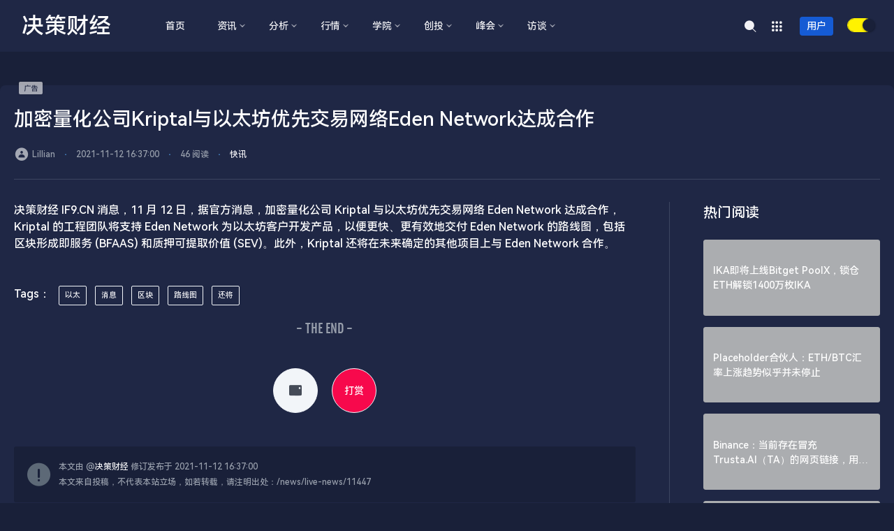

--- FILE ---
content_type: text/html; charset=utf-8
request_url: https://if9.cn/news/live-news/11447
body_size: 10122
content:
<!doctype html>
<html lang="zh-CN">
<head>
<meta charset="UTF-8">
<meta name="viewport" content="width=device-width, initial-scale=1,user-scalable=0" />
<title>加密量化公司Kriptal与以太坊优先交易网络Eden Network达成合作--决策财经</title>
<meta name="keywords" content="以太, 消息, 区块, 路线图, 还将" />
<meta name="description" content="决策财经 IF9.CN 消息，11 月 12 日，据官方消息，加密量化公司 Kriptal 与以太坊优先交易网络 Eden Network 达成合作，Kriptal 的工程团队将支持 Eden Network 为以太坊客户开发产品，以便更快、更有效地交付 Eden Network 的路线图，包括区块形成即服务 (BFAAS) 和质押可提取价值 (SEV)。此" />
<link href="/skin/ecms324/css/style.css" rel="stylesheet">
<script src="/skin/ecms324/js/jquery.min.js"></script>
</head>
<body class="home blog ">
<script src="/skin/ecms324/js/night.js"></script>
<header class="header">
  <nav class="navbar navbar-expand-lg navbar-dark bg-dark header-sticky">
    <div class="container"> <a href="/" rel="home" class="navbar-brand">
      <h2><!--<img src="/skin/ecms324/images/logo.png" title="决策财经">-->决策财经</h2>
      </a>
      <div class="d-lg-none">
        <button class="navbar-toggler site-search-toggler px-2 mr-1" type="button"> <i class="text-xl iconfont icon-sousuo"></i> </button>
        <button class="navbar-toggler mobile-menu-toggler px-2" type="button"> <i class="text-xl iconfont icon-Dial-numbers"></i> </button>
        <a class="site-use-btn" href="/e/member/cp/">用户</a>
        <input class="mui-switch mui-switch-anim" type="checkbox" onclick="javascript:switchNightMode()">
      </div>
      <div class="collapse navbar-collapse">
        <ul class="navbar-nav site-menu ml-4 mr-auto">
          <li class="navbar-item menu-item class="""><a href="/" title="">首页</a></li>
<li class="navbar-item menu-item current menu-item-has-children"><a href="/news/" title="资讯">资讯</a><ul class="sub-menu"><li class="navbar-item menu-item "><a href="/e/action/ListInfo/?classid=13" title="快讯">快讯</a></li><li class="navbar-item menu-item "><a href="/news/industry-news/" title="行业">行业</a></li><li class="navbar-item menu-item "><a href="/news/features/" title="专题">专题</a></li></ul></li><li class="navbar-item menu-item menu-item-has-children"><a href="/analysis/" title="分析">分析</a><ul class="sub-menu"><li class="navbar-item menu-item "><a href="/analysis/market-analysis/" title="市场">市场</a></li><li class="navbar-item menu-item "><a href="/analysis/technical-analysis/" title="技术">技术</a></li><li class="navbar-item menu-item "><a href="/analysis/industry-analysis/" title="行业">行业</a></li></ul></li><li class="navbar-item menu-item menu-item-has-children"><a href="/market/" title="行情">行情</a><ul class="sub-menu"><li class="navbar-item menu-item "><a href="/market/price/" title="价格">价格</a></li><li class="navbar-item menu-item "><a href="/market/charts/" title="趋势">趋势</a></li></ul></li><li class="navbar-item menu-item menu-item-has-children"><a href="/academy/" title="学院">学院</a><ul class="sub-menu"><li class="navbar-item menu-item "><a href="/e/action/ListInfo/?classid=22" title="基础知识">基础知识</a></li><li class="navbar-item menu-item "><a href="/academy/use-cases/" title="应用案例">应用案例</a></li><li class="navbar-item menu-item "><a href="/academy/evaluation/" title="项目测评">项目测评</a></li></ul></li><li class="navbar-item menu-item menu-item-has-children"><a href="/venture-capital/" title="创投">创投</a><ul class="sub-menu"><li class="navbar-item menu-item "><a href="/venture-capital/startups/" title="创业">创业</a></li><li class="navbar-item menu-item "><a href="/venture-capital/investments/" title="投资">投资</a></li></ul></li><li class="navbar-item menu-item menu-item-has-children"><a href="/events/" title="峰会">峰会</a><ul class="sub-menu"><li class="navbar-item menu-item "><a href="/events/conferences/" title="会议">会议</a></li><li class="navbar-item menu-item "><a href="/events/meetups/" title="沙龙">沙龙</a></li></ul></li><li class="navbar-item menu-item menu-item-has-children"><a href="/interviews/" title="访谈">访谈</a><ul class="sub-menu"><li class="navbar-item menu-item "><a href="/interviews/web3-future/" title="Web3展望">Web3展望</a></li><li class="navbar-item menu-item "><a href="/interviews/thought-leaders/" title="大咖说">大咖说</a></li></ul></li>        </ul>
        <ul class="navbar-nav order-1 order-lg-2">
          <li class="nav-item"> <a class="nav-link site-search-toggler" href="javascript:;"><i class="text-xl iconfont icon-sousuo"></i></a> </li>
        </ul>
        <ul class="navbar-nav order-1 order-lg-2">
          <li class="nav-item"> <a class="nav-link site-sidebar-coll" href="javascript:;"><i class="text-xl iconfont icon-Dial-numbers"></i></a> </li>
        </ul>
        <ul class="navbar-nav order-1 order-lg-2">
          <li class="nav-item"> <a class="nav-link site-use-btn" href="/e/member/cp/">用户</a> </li>
        </ul>
        <ul class="navbar-nav order-1 order-lg-2" style="margin-left:20px;margin-top:5px;">
          <li class="nav-item">
            <input class="mui-switch mui-switch-anim" type="checkbox" onclick="javascript:switchNightMode()">
          </li>
        </ul>
      </div>
    </div>
  </nav>
</header>
<main class="py-4 py-md-5">
  <div class="container pc_l" id="mian_cl"> 
    <!-- 博客灯箱配置 --> 
    <script>
    jQuery(document).ready(function () {
        jQuery.viewImage({
            'target' : '.entry-content img,.lonesome-img a', //需要使用ViewImage的图片
            'exclude': '.exc',    //要排除的图片
            'delay'  : 300                //延迟时间
        });
    });
</script>
    <div class="paid-share d-none d-lg-block"> <i class="gg-icon"></i> <script src="/d/js/ecms324/ecms324diy14.js"></script></div>
    <div class="paid-share d-lg-none"> <i class="gg-icon"></i> <script src="/d/js/ecms324/ecms324diy15.js"></script></div>
    <div class="border-bottom border-light pb-3 pb-md-4 pb-lg-4 mb-3 mb-md-4 mb-lg-4">
      <h1 class="h3 mt-2 mb-2 mb-md-3">加密量化公司Kriptal与以太坊优先交易网络Eden Network达成合作</h1>
      <div class="meta text-muted">
        <div> <i class="text-dark text-xl iconfont icon-Contact"></i> <span class="d-inline-block text-xs">Lillian</span> <i class="text-xs text-primary px-2">⋅</i>
          <time class="d-inline-block text-xs ">2021-11-12 16:37:00</time>
          <i class="text-xs text-primary px-2">⋅</i>
          <time class="d-inline-block text-xs "><script src=/e/public/ViewClick/?classid=13&id=11447&addclick=1></script> 阅读</time>
          <i class="text-xs text-primary px-2">⋅</i> <span class="d-inline-block text-xs"><a href="/e/action/ListInfo/?classid=13">快讯</a></span> </div>
      </div>
    </div>
    <div class="row pt-lg-2">
      <div class="col-lg-9 pr-lg-5">
        <div class="post-content">
          <div class="entry-content nc-light-gallery">
              决策财经 IF9.CN 消息，11 月 12 日，据官方消息，加密量化公司 Kriptal 与以太坊优先交易网络 Eden Network 达成合作，Kriptal 的工程团队将支持 Eden Network 为以太坊客户开发产品，以便更快、更有效地交付 Eden Network 的路线图，包括区块形成即服务 (BFAAS) 和质押可提取价值 (SEV)。此外，Kriptal 还将在未来确定的其他项目上与 Eden Network 合作。
                        </div>
        <nav class="navigation pagination" role="navigation" aria-label="Posts Navigation">
          <div class="nav-links">  </div>
        </nav>
        </div>
        <div class="widget widget_tag_cloud mt-5">
          <div class="tagcloud"> Tags：  <a href="/tags/以太-0.html" title="以太" class="c1" target="_blank">以太</a> <a href="/tags/消息-0.html" title="消息" class="c1" target="_blank">消息</a> <a href="/tags/区块-0.html" title="区块" class="c1" target="_blank">区块</a> <a href="/tags/路线图-0.html" title="路线图" class="c1" target="_blank">路线图</a> <a href="/tags/还将-0.html" title="还将" class="c1" target="_blank">还将</a> </div>
        </div>
        <div class="font-theme text-lg text-muted text-height-xs text-center"> - THE END - </div>
        <div class="post-action text-center my-5"> <a href="javascript:;" class="comiis_poster_a btn btn-light btn-xl btn-icon btn-rounded btn-comment mx-2"> <span class="flex-column text-height-xs"> <i class="text-xl iconfont icon-Picture mx-1"></i> </span> </a> <a href="javascript:;" onclick="yk_reward()" class="btn btn-light btn-xl btn-icon btn-rounded btn-comment mx-2" style="background-color: #f7094c"> <span class="flex-column text-height-xs" style="color: white"> 打赏 </span> </a> </div>
        <div class="post-lastedit text-xs text-muted bg-light rounded p-3 p-md-3 mt-4">
          <div class="d-flex flex-fill align-items-center"> <i class="h1 text-secondary iconfont icon-Warning--circle mr-2"></i>
            <div class="flex-fill">
              <div class="my-1"> 本文由 @<a href="/" rel="author">决策财经</a> 修订发布于 2021-11-12 16:37:00 </div>
              <div class="my-1">本文来自投稿，不代表本站立场，如若转载，请注明出处：/news/live-news/11447</div>
            </div>
          </div>
        </div>
        <div class="paid-share mt-5 d-none d-lg-block"> <i class="gg-icon"></i> <script src="/d/js/ecms324/ecms324diy16.js"></script> </div>
        <div class="paid-share mt-4 d-lg-none"> <i class="gg-icon"></i> <script src="/d/js/ecms324/ecms324diy17.js"></script> </div>
        <div class="border-top border-bottom border-light py-3 py-md-4 mt-4 mt-md-5">
          <div class="row">
            <div class="col">
              <div class="text-left">
                <div class="text-muted mb-md-1"> <a href="/news/live-news/11446" class="font-theme text-xl">PREV</a> </div>
                <a href="/news/live-news/11446" class="d-none d-md-block text-sm">
                <div class="h-1x">权益证明网络Trusted Node完成200万美元私募融资，Plutus VC领投</div>
                </a> </div>
            </div>
            <div class="col">
              <div class="text-right">
                <div class="text-muted mb-md-1"> <a href="/news/live-news/11448" class="font-theme text-xl">NEXT</a> </div>
                <a href="/news/live-news/11448" class="d-none d-md-block text-sm">
                <div class="h-1x">ConsenSys报告：三季度NFT市场销售总额环比增长超800%，OpenSea成交额占比达97%</div>
                </a> </div>
            </div>
          </div>
        </div>
        <div class="post-related mt-5 mt-md-5 ">
          <div class="row">
            <div class="col-lg-12 col-xl-12 pr-lg-5"> 
              <!--内容-->
              <div class="h5 mt-md-0 mb-3 mb-lg-4"><span>相关文章</span></div>
              <div class="list list-dots mb-5">
                <ul class="row">
                  <li class="col-6 col-md-6 my-2 my-md-2"> <a href="/news/live-news/139653" class="list-title text-sm "> <span class="h-1x">昨日美国以太坊现货ETF净流入1.3亿美元</span> </a> </li><li class="col-6 col-md-6 my-2 my-md-2"> <a href="/news/live-news/139640" class="list-title text-sm "> <span class="h-1x">Fluent发布首版「Press Collection」NFT</span> </a> </li><li class="col-6 col-md-6 my-2 my-md-2"> <a href="/news/live-news/139631" class="list-title text-sm "> <span class="h-1x">波段巨鲸「pension-usdt.eth」2万枚ETH多单已浮盈455万美元</span> </a> </li><li class="col-6 col-md-6 my-2 my-md-2"> <a href="/news/live-news/139627" class="list-title text-sm "> <span class="h-1x">律所Burwick Law针对Pump.fun重提诉讼，披露联创曾承认「大多数人亏损」</span> </a> </li><li class="col-6 col-md-6 my-2 my-md-2"> <a href="/news/live-news/139626" class="list-title text-sm "> <span class="h-1x">Strive股东批准与Semler Scientific合并，总BTC持有量将升至12798枚</span> </a> </li><li class="col-6 col-md-6 my-2 my-md-2"> <a href="/news/live-news/139624" class="list-title text-sm "> <span class="h-1x">数据：Bitget股票代币占据Ondo近九成份额</span> </a> </li><li class="col-6 col-md-6 my-2 my-md-2"> <a href="/news/live-news/139621" class="list-title text-sm "> <span class="h-1x">「币安人生」登顶Binance涨幅榜，24小时涨超40%</span> </a> </li><li class="col-6 col-md-6 my-2 my-md-2"> <a href="/news/live-news/139620" class="list-title text-sm "> <span class="h-1x">美股三大指数收跌，加密股随比特币反弹逆市普涨</span> </a> </li><li class="col-6 col-md-6 my-2 my-md-2"> <a href="/news/live-news/139613" class="list-title text-sm "> <span class="h-1x">BitMine再次质押94,400枚以太坊，总质押量突破153万枚</span> </a> </li><li class="col-6 col-md-6 my-2 my-md-2"> <a href="/news/live-news/139611" class="list-title text-sm "> <span class="h-1x">「Strategy对手盘」过去1小时清仓4.13亿美元规模多单，获利1450万美元</span> </a> </li>                </ul>
              </div>
            </div>
          </div>
        </div>
        <div id="comments" class="comments card">
          <div class="h5 mt-md-0 mb-3 mb-lg-4"> <span>评论 <small> （共 <span style="color:#E1171B"><script src=/e/public/ViewClick/?classid=13&id=11447&down=2></script></span> 条评论，<span style="color:#E1171B"><script src=/e/public/ViewClick/?classid=13&id=11447></script></span>人围观） </small> </span> </div>
          <div>
            <div class="comment-post-body"></div>
            <div id="divCommentPost" class="respond">
              <div class="cancel-comment-reply"> <a id="cancel-reply" href="#divCommentPost" rel="nofollow" style="display:none">取消回复</a> </div>
              <form name="saypl" id="saypl" target="_self" method="post" action="/e/pl/doaction.php">
                  <input name="id" type="hidden" id="id" value="11447" />
                  <input name="classid" type="hidden" id="classid" value="13" />
                  <input name="enews" type="hidden" id="enews" value="AddPl" />
                  <input name="repid" type="hidden" id="repid" value="0" />
                  <input type="hidden" name="ecmsfrom" value="/news/live-news/11447">
                  <input name="password" type="hidden" class="inputText" id="password" value="" size="16" />
                  <input name="nomember" type="hidden" id="nomember" value="1" checked="checked" />
                <div class="d-flex flex-fill">
                  <div class="flex-fill">
                    <div class="new_comment">
                      <textarea name="textarea" rows="3" id="txaArticle" class="textarea_box form-control OwO-textarea" style="height: 62px;background-color: #f2f5f9" placeholder="我要爆料..."></textarea>
                    </div>
                    <div class="comment_triggered" style="display: block;">
                      <div class="input_body">
                        <ul class="ident">
                          <li>
                            <input type="text" name="username" id="inpName" placeholder="昵称*" value="">
                          </li>
                          <li class="plyzm">
                            <input type="text" name="key" id="inpVerify" placeholder="验证码"><img src="/e/ShowKey/?v=pl" name="plKeyImg" id="plKeyImg" class="verifyimg" onclick="plKeyImg.src='/e/ShowKey/?v=pl&t='+Math.random()" />
                          </li>
                        </ul>
                        <button class="comment_submit_button c_button btn btn-dark btn-w-lg">发布</button>
                      </div>
                    </div>
                  </div>
                </div>
              </form>
            </div>
            <label id="AjaxCommentBegin"></label>
            <div class="comment-list">
              <script src="/e/pl/more/?classid=13&id=11447&num=10"></script>
            </div>
            <label id="AjaxCommentEnd"></label>
          </div>
        </div>
      </div>
      <script src="/skin/ecms324/js/html2canvas.min.js"></script> 
      <script src="/skin/ecms324/js/common.js"></script> 
      <script>
        var poster_open = 'on';
        var txt1 = '长按识别二维码查看';
        var txt2 = '决策财经';
        var comiis_poster_start_wlat = 0;
        var comiis_rlmenu =  1;
        var comiis_nvscroll =  0;
        var comiis_poster_time_baxt;
        $(document).ready(function(){
            $(document).on('click', '.comiis_poster_a', function(e) {
                show_comiis_poster_ykzn();
            });
        });
        function comiis_poster_rrwz(){
            setTimeout(function(){
                html2canvas(document.querySelector(".comiis_poster_box_img"), {scale:2,useCORS:true}).then(canvas => {
                    var img = canvas.toDataURL("image/jpeg", .9);
                    document.getElementById('comiis_poster_images').src = img;
                    $('.comiis_poster_load').hide();
                    $('.comiis_poster_imgshow').show();
                });
            }, 100);
        }
        function show_comiis_poster_ykzn() {
            if (comiis_poster_start_wlat == 0) {
                comiis_poster_start_wlat = 1;
                popup.open('<img src="/skin/ecms324/images/imageloading.gif" class="comiis_loading">');
                var url = window.location.href.split('#')[0];
                url = encodeURIComponent(url);
                var html = '<div id="comiis_poster_box" class="comiis_poster_nchxd">\n' +
                    '<div class="comiis_poster_box">\n' +
                    '<div class="comiis_poster_okimg">\n' +
                    '<div style="padding:150px 0;" class="comiis_poster_load">\n' +
                    '<div class="loading_color">\n' +
                    '  <span class="loading_color1"></span>\n' +
                    '  <span class="loading_color2"></span>\n' +
                    '  <span class="loading_color3"></span>\n' +
                    '  <span class="loading_color4"></span>\n' +
                    '  <span class="loading_color5"></span>\n' +
                    '  <span class="loading_color6"></span>\n' +
                    '  <span class="loading_color7"></span>\n' +
                    '</div>\n' +
                    '<div class="comiis_poster_oktit">正在生成海报, 请稍候</div>\n' +
                    '</div>\n' +
                    '<div class="comiis_poster_imgshow" style="display:none">\n' +
                    '<img src="" class="vm" id="comiis_poster_images">\n' +
                    '<div class="comiis_poster_oktit">↑长按上图保存图片分享</div>\n' +
                    '</div>\n' +
                    '</div>\n' +
                    '<div class="comiis_poster_okclose"><a href="javascript:;" class="comiis_poster_closekey"><img src="/skin/ecms324/images/poster_okclose.png" class="vm"></a></div>\n' +
                    '</div>\n' +
                    '<div class="comiis_poster_box_img">\n' +
                     '<div class="comiis_poster_img"><div class="img_time">12<span>2021/11</span></div><img src="/skin/ecms324/images/notimg.gif" class="vm" id="comiis_poster_image"></div>\n' +
                '<div class="comiis_poster_tita">加密量化公司Kriptal与以太坊优先交易网络Eden Network达成合作</div>\n' +
                '<div class="comiis_poster_txta">决策财经 IF9.CN 消息，11 月 12 日，据官方消息，加密量化公司 Kriptal 与以太坊优先交易网络 Eden Network 达成合作，Kriptal 的工程团队将支持 Eden Network 为以太坊客户开发产品，以便更快、更有效地交付 Eden Network 的路线图，包括区块形成即服务 (BFAAS) 和质押可提取价值 (SEV)。此...</div><div class="comiis_poster_x guig"></div >\n' +
            '<div class="comiis_poster_foot">\n' +
            '<img src="/e/extend/qrcode/?str=' + url + '" class="kmewm fqpl vm">\n' +
            '<img src="/skin/ecms324/images/poster_zw.png" class="kmzw vm"><span class="kmzwtip">' + txt1 + '<br>' + txt2 + '</span>\n' +
            '</div>\n' +
            '</div>\n' +
            '</div>';
            if (html.indexOf("comiis_poster") >= 0) {
                comiis_poster_time_baxt = setTimeout(function () {
                    comiis_poster_rrwz();
                }, 5000);
                $('body').append(html);
                $('#comiis_poster_image').on('load', function () {
                    clearTimeout(comiis_poster_time_baxt);
                    comiis_poster_rrwz();
                });
                popup.close();
                setTimeout(function () {
                    $('.comiis_poster_box').addClass("comiis_poster_box_show");
                    $('.comiis_poster_closekey').off().on('click', function (e) {
                        $('.comiis_poster_box').removeClass("comiis_poster_box_show").on('webkitTransitionEnd transitionend', function () {
                            $('#comiis_poster_box').remove();
                            comiis_poster_start_wlat = 0;
                        });
                        return false;
                    });
                }, 60);
            }
        }
        }

        var new_comiis_user_share, is_comiis_user_share = 0;
        var as = navigator.appVersion.toLowerCase(), isqws = 0;
        if (as.match(/MicroMessenger/i) == "micromessenger" || as.match(/qq\//i) == "qq/") {
            isqws = 1;
        }
        if(isqws == 1){
            if(typeof comiis_user_share === 'function'){
                new_comiis_user_share = comiis_user_share;
                is_comiis_user_share = 1;
            }
            var comiis_user_share = function(){
                if(is_comiis_user_share == 1){
                    isusershare = 0;
                    new_comiis_user_share();
                    if(isusershare == 1){
                        return false;
                    }
                }
                isusershare = 1;
                show_comiis_poster_ykzn();
                return false;
            }
        }
    </script>
      <div class="col-lg-3 col-xl-3 sidebar-right border-left border-light d-none d-xl-block pl-lg-5">
        <div id="yk_news_info_hot_read">
          <div id="recommended_posts-2" class="widget mb-5 Recommended_Posts">
            <div class="h5 mt-md-0 mb-3 mb-lg-4"><span class="pane-header">热门阅读</span></div>
            <div class="list">
                    <div class="list-item list-overlay overlay-hover">
                      <div class="media media-21x9 rounded"> <a href="/news/live-news/118179" class="media-content" style="background-image:url(/skin/ecms324/images/notimg.gif)">
                        <div class="overlay"></div>
                        </a> </div>
                      <div class="list-content">
                        <div class="list-body "> <a href="/news/live-news/118179" class="list-title text-sm">
                          <div class="h-2x">IKA即将上线Bitget PoolX，锁仓ETH解锁1400万枚IKA</div>
                          </a> </div>
                      </div>
                    </div>
                    <div class="list-item list-overlay overlay-hover">
                      <div class="media media-21x9 rounded"> <a href="/news/live-news/119375" class="media-content" style="background-image:url(/skin/ecms324/images/notimg.gif)">
                        <div class="overlay"></div>
                        </a> </div>
                      <div class="list-content">
                        <div class="list-body "> <a href="/news/live-news/119375" class="list-title text-sm">
                          <div class="h-2x">Placeholder合伙人：ETH/BTC汇率上涨趋势似乎并未停止</div>
                          </a> </div>
                      </div>
                    </div>
                    <div class="list-item list-overlay overlay-hover">
                      <div class="media media-21x9 rounded"> <a href="/news/live-news/116817" class="media-content" style="background-image:url(/skin/ecms324/images/notimg.gif)">
                        <div class="overlay"></div>
                        </a> </div>
                      <div class="list-content">
                        <div class="list-body "> <a href="/news/live-news/116817" class="list-title text-sm">
                          <div class="h-2x">Binance：当前存在冒充Trusta.AI（TA）的网页链接，用户需谨慎辨别</div>
                          </a> </div>
                      </div>
                    </div>
                    <div class="list-item list-overlay overlay-hover">
                      <div class="media media-21x9 rounded"> <a href="/news/live-news/105360" class="media-content" style="background-image:url(/skin/ecms324/images/notimg.gif)">
                        <div class="overlay"></div>
                        </a> </div>
                      <div class="list-content">
                        <div class="list-body "> <a href="/news/live-news/105360" class="list-title text-sm">
                          <div class="h-2x">Gate.io回应合约仓位显示异常：平台流量过高，正进行服务升级</div>
                          </a> </div>
                      </div>
                    </div>
                    <div class="list-item list-overlay overlay-hover">
                      <div class="media media-21x9 rounded"> <a href="/news/live-news/118365" class="media-content" style="background-image:url(/skin/ecms324/images/notimg.gif)">
                        <div class="overlay"></div>
                        </a> </div>
                      <div class="list-content">
                        <div class="list-body "> <a href="/news/live-news/118365" class="list-title text-sm">
                          <div class="h-2x">某鲸鱼花费225万美元押注7月美联储利率不变</div>
                          </a> </div>
                      </div>
                    </div>
                    <div class="list-item list-overlay overlay-hover">
                      <div class="media media-21x9 rounded"> <a href="/news/live-news/69494" class="media-content" style="background-image:url(https://image.theblockbeats.info/file_v6/20240611/dbf30fb1-c413-464e-9526-1250a15b596a.png)">
                        <div class="overlay"></div>
                        </a> </div>
                      <div class="list-content">
                        <div class="list-body "> <a href="/news/live-news/69494" class="list-title text-sm">
                          <div class="h-2x">基于Axelar跨链技术构建的全链MEME币TBH已于近期上线</div>
                          </a> </div>
                      </div>
                    </div>
                  </div>
          </div>
        </div>
        <div id="yk_news_info_hot_comment">
          <div class="d-lg-block widget mb-5 Recommended_Posts">
            <div class="h5 mt-md-0 mb-3 mb-lg-4"> <span class="pane-header">热评聚合</span> </div>
            <div class="widget-body">
              <div class="list list-hots">
                      <div class="list-item">
                        <div class="list-content">
                          <div class="list-body"> <span class="btn btn-secondary btn-icon btn-sm btn-number"> <span class="font-theme">1</span> </span> <a href="/news/live-news/139655" class="list-title h-1x text-sm">OpenSea开始筹备TGE，将考虑历史交易量与Treasures数据</a> </div>
                        </div>
                      </div>
                       <div class="list-item">
                        <div class="list-content">
                          <div class="list-body"> <span class="btn btn-secondary btn-icon btn-sm btn-number"> <span class="font-theme">2</span> </span> <a href="/news/live-news/139654" class="list-title h-1x text-sm">ETHGas宣布推出治理代币GWEI</a> </div>
                        </div>
                      </div>
                       <div class="list-item">
                        <div class="list-content">
                          <div class="list-body"> <span class="btn btn-secondary btn-icon btn-sm btn-number"> <span class="font-theme">3</span> </span> <a href="/news/live-news/139653" class="list-title h-1x text-sm">昨日美国以太坊现货ETF净流入1.3亿美元</a> </div>
                        </div>
                      </div>
                       <div class="list-item">
                        <div class="list-content">
                          <div class="list-body"> <span class="btn btn-secondary btn-icon btn-sm btn-number"> <span class="font-theme">4</span> </span> <a href="/news/live-news/139652" class="list-title h-1x text-sm">昨日美国比特币现货ETF创下2026年单日最高净流入，录得7.538亿美元</a> </div>
                        </div>
                      </div>
                       <div class="list-item">
                        <div class="list-content">
                          <div class="list-body"> <span class="btn btn-secondary btn-icon btn-sm btn-number"> <span class="font-theme">5</span> </span> <a href="/news/live-news/139651" class="list-title h-1x text-sm">预测市场交易量创单日历史新高7.017亿美元，体育板块预测活动活跃</a> </div>
                        </div>
                      </div>
                       <div class="list-item">
                        <div class="list-content">
                          <div class="list-body"> <span class="btn btn-secondary btn-icon btn-sm btn-number"> <span class="font-theme">6</span> </span> <a href="/news/live-news/139650" class="list-title h-1x text-sm">「币安人生」榜一回报率超154341.1%，曾在代币上线第六分钟完成买入</a> </div>
                        </div>
                      </div>
                     </div>
            </div>
          </div>
        </div>
        <div id="divTags">
          <div class="widget widget_tag_cloud mb-5">
            <div class="h5 mt-md-0 mb-3 mb-lg-4"> <span class="pane-header">标签列表</span> </div>
            <ul class="tagcloud">
                    <li>
                    	<a title="消息" href="/tags/消息-0.html" class="tag-cloud-link tag-link-5 tag-link-position-1">消息</a>
                    	<a title="美元" href="/tags/美元-0.html" class="tag-cloud-link tag-link-5 tag-link-position-1">美元</a>
                    	<a title="代币" href="/tags/代币-0.html" class="tag-cloud-link tag-link-5 tag-link-position-1">代币</a>
                    	<a title="以太" href="/tags/以太-0.html" class="tag-cloud-link tag-link-5 tag-link-position-1">以太</a>
                    	<a title="小时" href="/tags/小时-0.html" class="tag-cloud-link tag-link-5 tag-link-position-1">小时</a>
                    	<a title="美国" href="/tags/美国-0.html" class="tag-cloud-link tag-link-5 tag-link-position-1">美国</a>
                    	<a title="将于" href="/tags/将于-0.html" class="tag-cloud-link tag-link-5 tag-link-position-1">将于</a>
                    	<a title="区块" href="/tags/区块-0.html" class="tag-cloud-link tag-link-5 tag-link-position-1">区块</a>
                    	<a title="货币" href="/tags/货币-0.html" class="tag-cloud-link tag-link-5 tag-link-position-1">货币</a>
                    	<a title="表示" href="/tags/表示-0.html" class="tag-cloud-link tag-link-5 tag-link-position-1">表示</a>
                    	<a title="资产" href="/tags/资产-0.html" class="tag-cloud-link tag-link-5 tag-link-position-1">资产</a>
                    	<a title="用户" href="/tags/用户-0.html" class="tag-cloud-link tag-link-5 tag-link-position-1">用户</a>
                    	<a title="合约" href="/tags/合约-0.html" class="tag-cloud-link tag-link-5 tag-link-position-1">合约</a>
                    	<a title="地址" href="/tags/地址-0.html" class="tag-cloud-link tag-link-5 tag-link-position-1">地址</a>
                    	<a title="数据" href="/tags/数据-0.html" class="tag-cloud-link tag-link-5 tag-link-position-1">数据</a>
                    	<a title="融资" href="/tags/融资-0.html" class="tag-cloud-link tag-link-5 tag-link-position-1">融资</a>
                    </li>
                  </ul>
          </div>
        </div>
        <div id="yk_news_info_adv">
          <div class="d-lg-block d-none widget mt-md-5 mb-5 widget_media_image"> <script src="/d/js/ecms324/ecms324diy7.js"></script></div>
        </div>
      </div>
    </div>
  </div>
</main>
<footer class=" text-center text-lg-left border-top border-light py-3 py-md-5">
  <div class="container">
    <div class="footer-top footer-siteinfo d-flex flex-fill align-items-lg-center flex-column flex-lg-row">
      <div class="flex-fill text-muted text-xs  order-2 order-lg-1"> <span class="d-inline-block"> Powered By <a href="http://www.baidu.com/" rel="nofollow" title="决策财经" target="_blank">决策财经</a>  <img class="footer_beian" src="/skin/ecms324/images/icp.png" alt="icp" width="13"><a href="https://beian.miit.gov.cn/">京ICP1234567-2号</a> <img class="footer_beian" src="/skin/ecms324/images/beian.png" alt="icp" width="13"><a href="javascript:;">京公网安备 1234567890123号</a> </span> </div>
      <div class="list-site-social d-lg-flex flex-lg-nowrap order-1 order-lg-2 mt-2 mt-md-0 mb-3 mb-lg-0"> <a href="javascript:" class="single-popup btn btn-icon btn-light btn-rounded mr-2 mr-lg-0 ml-lg-2" data-img="/skin/ecms324/images/wx.png" data-title="扫码关注公众号" data-desc="扫码关注公众号"> <span><i class="text-md iconfont icon-wechat"></i></span> </a> </div>
    </div>
  </div>
</footer>
<script src="/e/extend/DoTimeRepage/"></script>
<script type="text/javascript">document.write("<s" + "cript type='text/javascript' src='/e/extend/ping/api.php?ver=" + Math.random() + "'></s" + "cript>");</script>
<!-- Google tag (gtag.js) -->
<script async src="https://www.googletagmanager.com/gtag/js?id=G-JK46PF3XQW"></script>
<script>
  window.dataLayer = window.dataLayer || [];
  function gtag(){dataLayer.push(arguments);}
  gtag('js', new Date());

  gtag('config', 'G-JK46PF3XQW');
</script><div class="hide_body"></div>
<div class="show_body"> <a class="show_body_c" href="javascript:void(0)" onclick="yk_reward()" title="关闭"><img src="/skin/ecms324/images/close.png" alt="取消" /></a>
  <div class="reward_img"> <img src="/skin/ecms324/images/wx.jpg" alt="微信二维码" /> </div>
  <div class="reward_bg">
    <div class="pay_box choice" data-id="/skin/ecms324/images/wx.jpg"> <span class="qr_code"><img src="/skin/ecms324/images/wechat.svg" alt="微信二维码"/></span> </div>
    <div class="pay_box" data-id="/skin/ecms324/images/zfb.jpg"> <span class="qr_code"><img src="/skin/ecms324/images/alipay.svg" alt="支付宝二维码"/></span> </div>
  </div>
</div>
<div class="mobile-sidebar">
  <div class="mobile-overlay"></div>
  <div class="mobile-menu">
    <ul>
          <li class="navbar-item menu-item class="""><a href="/" title="">首页</a></li>
<li class="navbar-item menu-item current menu-item-has-children"><a href="/news/" title="资讯">资讯</a><ul class="sub-menu"><li class="navbar-item menu-item "><a href="/e/action/ListInfo/?classid=13" title="快讯">快讯</a></li><li class="navbar-item menu-item "><a href="/news/industry-news/" title="行业">行业</a></li><li class="navbar-item menu-item "><a href="/news/features/" title="专题">专题</a></li></ul></li><li class="navbar-item menu-item menu-item-has-children"><a href="/analysis/" title="分析">分析</a><ul class="sub-menu"><li class="navbar-item menu-item "><a href="/analysis/market-analysis/" title="市场">市场</a></li><li class="navbar-item menu-item "><a href="/analysis/technical-analysis/" title="技术">技术</a></li><li class="navbar-item menu-item "><a href="/analysis/industry-analysis/" title="行业">行业</a></li></ul></li><li class="navbar-item menu-item menu-item-has-children"><a href="/market/" title="行情">行情</a><ul class="sub-menu"><li class="navbar-item menu-item "><a href="/market/price/" title="价格">价格</a></li><li class="navbar-item menu-item "><a href="/market/charts/" title="趋势">趋势</a></li></ul></li><li class="navbar-item menu-item menu-item-has-children"><a href="/academy/" title="学院">学院</a><ul class="sub-menu"><li class="navbar-item menu-item "><a href="/e/action/ListInfo/?classid=22" title="基础知识">基础知识</a></li><li class="navbar-item menu-item "><a href="/academy/use-cases/" title="应用案例">应用案例</a></li><li class="navbar-item menu-item "><a href="/academy/evaluation/" title="项目测评">项目测评</a></li></ul></li><li class="navbar-item menu-item menu-item-has-children"><a href="/venture-capital/" title="创投">创投</a><ul class="sub-menu"><li class="navbar-item menu-item "><a href="/venture-capital/startups/" title="创业">创业</a></li><li class="navbar-item menu-item "><a href="/venture-capital/investments/" title="投资">投资</a></li></ul></li><li class="navbar-item menu-item menu-item-has-children"><a href="/events/" title="峰会">峰会</a><ul class="sub-menu"><li class="navbar-item menu-item "><a href="/events/conferences/" title="会议">会议</a></li><li class="navbar-item menu-item "><a href="/events/meetups/" title="沙龙">沙龙</a></li></ul></li><li class="navbar-item menu-item menu-item-has-children"><a href="/interviews/" title="访谈">访谈</a><ul class="sub-menu"><li class="navbar-item menu-item "><a href="/interviews/web3-future/" title="Web3展望">Web3展望</a></li><li class="navbar-item menu-item "><a href="/interviews/thought-leaders/" title="大咖说">大咖说</a></li></ul></li>    </ul>
  </div>
</div>
<div id="widget-to-top">
  <ul>
    <li class="my-2"><a class="btn btn-light btn-icon btn-totop" href="javascript:"><span><i class="text-md iconfont icon-Control"></i></span></a></li>
  </ul>
</div>
<template id="site-search-template">
  <div class="w-64 mx-auto my-4"> <svg t="1571940901442" class="icon" viewbox="0 0 1024 1024" version="1.1" xmlns="http://www.w3.org/2000/svg" p-id="1220" data-spm-anchor-id="a313x.7781069.0.i9" width="64" height="64">
    <path d="M345.6 445.525333h-68.266667a12.8 12.8 0 0 1 0-25.6h68.266667a12.8 12.8 0 0 1 0 25.6zM465.066667 321.792h-68.266667a12.8 12.8 0 0 1 0-25.6h68.266667a12.8 12.8 0 0 1 0 25.6z m-119.466667 0h-68.266667a12.8 12.8 0 0 1 0-25.6h68.266667a12.8 12.8 0 0 1 0 25.6z" fill="#1089FF" p-id="1221" data-spm-anchor-id="a313x.7781069.0.i10"></path>
    <path d="M339.2 806.741333h-145.066667a68.266667 68.266667 0 0 1-68.266666-68.266666v-546.133334a68.266667 68.266667 0 0 1 68.266666-68.266666h576a68.266667 68.266667 0 0 1 68.266667 68.266666v161.450667a68.266667 68.266667 0 0 1-68.266667-68.266667V192.341333h-576v546.133334h76.8a68.266667 68.266667 0 0 1 68.266667 68.266666z" fill="#23374d" p-id="1222" data-spm-anchor-id="a313x.7781069.0.i11" class="selected"></path>
    <path d="M864 899.925333a34.133333 34.133333 0 0 1-24.149333-9.984L750.933333 801.365333a34.133333 34.133333 0 0 1 48.298667-48.298666l88.576 88.576a34.133333 34.133333 0 0 1-24.149333 58.282666z" fill="#23374d" p-id="1223" data-spm-anchor-id="a313x.7781069.0.i7" class="selected"></path>
    <path d="M626.602667 872.874667A244.565333 244.565333 0 1 1 799.573333 455.424a244.48 244.48 0 0 1-172.970666 417.450667z m0-420.778667A176.298667 176.298667 0 1 0 750.933333 503.466667a175.872 175.872 0 0 0-124.330666-51.2z" fill="#1089FF" p-id="1224" data-spm-anchor-id="a313x.7781069.0.i8"></path>
    </svg> </div>
  <form class="text-center px-md-5 pb-md-5" method="post" action="/e/search/index.php">
    <div class="form-group mb-md-4">
      <input type="text" class="form-control form-control-lg" name="keyboard" placeholder="请输入搜索关键词并按回车键…">
    </div>
    <button type="submit" class="btn btn-primary btn-block">搜索</button>
    <input type="hidden" value="title" name="show">
    <input type="hidden" value="1" name="tempid">
    <input type="hidden" value="news" name="tbname">
    <input name="mid" value="1" type="hidden">
    <input name="dopost" value="search" type="hidden">
  </form>
</template>
<script src="/skin/ecms324/js/theme.js"></script> 
<!--边栏-->
<div class="xsidebar-collapse">
  <div class="xsidebar-right p-4 p-md-5">
    <div class="text-the"> <a href="javascript:" class="action-close mb-4"> <span class="svg-white-close"></span></a> </div>
    <div class="text-end">
      <input class="mui-switch mui-switch-anim" type="checkbox" onclick="javascript:switchNightMode()">
    </div>
    <div class="widget widget_ajax_search mb-5">
      <div class="h6 mb-2 mb-md-3"> <span class="text-bottom-line">搜索</span></div>
      <div class="widget-content">
        <div class="search-input">
          <form onsubmit="return checkSearchForm()" method="post" name="searchform" class="search-form" action="/e/search/index.php" >
            <input type="text" placeholder="请输入搜索关键词" class="form-control" name="keyboard" required>
            <input type="hidden" value="title" name="show">
            <input type="hidden" value="1" name="tempid">
            <input type="hidden" value="news" name="tbname">
            <input name="mid" value="1" type="hidden">
            <input name="dopost" value="search" type="hidden">
          </form>
        </div>
      </div>
    </div>
    <div id="recent-posts-2" class="widget widget_recent_entries mb-5">
      <div class="h6 mb-2 mb-md-3"><span class="text-bottom-line">最新推荐</span></div>
      <ul class="list-dots">
        <li class="h-1x"> <a class="list-title text-sm " href="/news/live-news/139655">OpenSea开始筹备TGE，将考虑历史交易量与Treasures数据</a></li>
        <li class="h-1x"> <a class="list-title text-sm " href="/news/live-news/139654">ETHGas宣布推出治理代币GWEI</a></li>
        <li class="h-1x"> <a class="list-title text-sm " href="/news/live-news/139653">昨日美国以太坊现货ETF净流入1.3亿美元</a></li>
        <li class="h-1x"> <a class="list-title text-sm " href="/news/live-news/139652">昨日美国比特币现货ETF创下2026年单日最高净流入，录得7.538亿美元</a></li>
        <li class="h-1x"> <a class="list-title text-sm " href="/news/live-news/139651">预测市场交易量创单日历史新高7.017亿美元，体育板块预测活动活跃</a></li>
      </ul>
    </div>
    <div id="tag_cloud-3" class="widget widget_tag_cloud mb-5">
      <div class="h6 mb-2 mb-md-3"><span class="text-bottom-line">推荐标签</span></div>
      <div class="tagcloud">
      <a title="消息" href="/tags/消息-0.html" class="tag-cloud-link tag-link-5 tag-link-position-1">消息</a>
      <a title="美元" href="/tags/美元-0.html" class="tag-cloud-link tag-link-5 tag-link-position-1">美元</a>
      <a title="代币" href="/tags/代币-0.html" class="tag-cloud-link tag-link-5 tag-link-position-1">代币</a>
      <a title="以太" href="/tags/以太-0.html" class="tag-cloud-link tag-link-5 tag-link-position-1">以太</a>
      <a title="小时" href="/tags/小时-0.html" class="tag-cloud-link tag-link-5 tag-link-position-1">小时</a>
      <a title="美国" href="/tags/美国-0.html" class="tag-cloud-link tag-link-5 tag-link-position-1">美国</a>
      <a title="将于" href="/tags/将于-0.html" class="tag-cloud-link tag-link-5 tag-link-position-1">将于</a>
      <a title="区块" href="/tags/区块-0.html" class="tag-cloud-link tag-link-5 tag-link-position-1">区块</a>
      <a title="货币" href="/tags/货币-0.html" class="tag-cloud-link tag-link-5 tag-link-position-1">货币</a>
      <a title="表示" href="/tags/表示-0.html" class="tag-cloud-link tag-link-5 tag-link-position-1">表示</a>
      <a title="资产" href="/tags/资产-0.html" class="tag-cloud-link tag-link-5 tag-link-position-1">资产</a>
      <a title="用户" href="/tags/用户-0.html" class="tag-cloud-link tag-link-5 tag-link-position-1">用户</a>
      <a title="合约" href="/tags/合约-0.html" class="tag-cloud-link tag-link-5 tag-link-position-1">合约</a>
      <a title="地址" href="/tags/地址-0.html" class="tag-cloud-link tag-link-5 tag-link-position-1">地址</a>
      <a title="数据" href="/tags/数据-0.html" class="tag-cloud-link tag-link-5 tag-link-position-1">数据</a>
      <a title="融资" href="/tags/融资-0.html" class="tag-cloud-link tag-link-5 tag-link-position-1">融资</a>
      <a title="将在" href="/tags/将在-0.html" class="tag-cloud-link tag-link-5 tag-link-position-1">将在</a>
      <a title="发文" href="/tags/发文-0.html" class="tag-cloud-link tag-link-5 tag-link-position-1">发文</a>
      <a title="行情" href="/tags/行情-0.html" class="tag-cloud-link tag-link-5 tag-link-position-1">行情</a>
      <a title="上线" href="/tags/上线-0.html" class="tag-cloud-link tag-link-5 tag-link-position-1">上线</a>
      <a title="涨幅" href="/tags/涨幅-0.html" class="tag-cloud-link tag-link-5 tag-link-position-1">涨幅</a>
      <a title="钱包" href="/tags/钱包-0.html" class="tag-cloud-link tag-link-5 tag-link-position-1">钱包</a>
      <a title="协议" href="/tags/协议-0.html" class="tag-cloud-link tag-link-5 tag-link-position-1">协议</a>
      <a title="现货" href="/tags/现货-0.html" class="tag-cloud-link tag-link-5 tag-link-position-1">现货</a>
      </div>
    </div>
  </div>
</div>
<script defer src="https://static.cloudflareinsights.com/beacon.min.js/vcd15cbe7772f49c399c6a5babf22c1241717689176015" integrity="sha512-ZpsOmlRQV6y907TI0dKBHq9Md29nnaEIPlkf84rnaERnq6zvWvPUqr2ft8M1aS28oN72PdrCzSjY4U6VaAw1EQ==" data-cf-beacon='{"version":"2024.11.0","token":"2f8dae553f984b2a9c65838f773a80f4","r":1,"server_timing":{"name":{"cfCacheStatus":true,"cfEdge":true,"cfExtPri":true,"cfL4":true,"cfOrigin":true,"cfSpeedBrain":true},"location_startswith":null}}' crossorigin="anonymous"></script>
</body>
</html>

--- FILE ---
content_type: text/html; charset=UTF-8
request_url: https://if9.cn/e/extend/ping/api.php?ver=0.4303505741967759
body_size: -436
content:
FB2CCC1E45FD45B82BC3FAFA8BECF3B2

--- FILE ---
content_type: application/javascript
request_url: https://if9.cn/skin/ecms324/js/theme.js
body_size: 26377
content:
/**
 * ViewImage.js
 * https://tokinx.github.io/view-image
 */
!
function(a) {
    a.extend({
        viewImage: function(b) {
            var c = a.extend({
                target: ".view-image img",
                exclude: "",
                delay: 300
            }, b);
            a(c.exclude).attr("view-image", !1), a(c.target).click(function() {
                var b = a(this).attr("src"),
                    d = a(this).attr("href"),
                    e = "",
                    f = "<style class='view-image-css'>.view-img{position:fixed;background:#fff;background:rgba(255,255,255,.92);width:100%;height:100%;top:0;left:0;text-align:center;padding:2%;z-index:999;cursor: zoom-out}.view-img img,.view-img span{max-width:100%;max-height:100%;position:relative;top:50%;transform: translateY(-50%);}.view-img img{animation:view-img-show .8s -0.1s ease-in-out}.view-img span{height:2em;color:#AAB2BD;overflow:hidden;position:absolute;top:50%;left:0;right:0;width:120px;text-align:center;margin:-1em auto;}.view-img span:after{content:'';position:absolute;bottom:0;left:0;transform: translateX(-100%);width:100%;height:2px;background:#3274ff;animation:view-img-load .8s -0.1s ease-in-out infinite;}@keyframes view-img-load{0%{transform: translateX(-100%);}100%{transform: translateX(100%);}}@keyframes view-img-show{0%{opacity:0;}100%{opacity:1;}}</style>";
                return a(this).attr("view-image") || a(this).attr("rel") ? void 0 : (e = b ? b : d, a("body").append(f + "<div class='view-img'><span>loading...</span></div>"), setTimeout(function() {
                    var b = new Image;
                    b.src = e, b.onload = function() {
                        a(".view-img").html("<img src=" + this.src + ">")
                    }, a(".view-img").click(function() {
                        a(".view-image-css").remove(), a(this).remove()
                    })
                }, c.delay), !1)
            })
        }
    })
}(jQuery);


$(function() {$(".scrollLoading").scrollLoading();}); 

/*!
 * jquery.scrollLoading.js
 * by 
 * 2010-11-19 v1.0
 * 2012-01-13 v1.1 偏移值计算修改 position → offset
 * 2012-09-25 v1.2 增加滚动容器参数, 回调参数
 * 2015-11-17 v1.3 只对显示元素进行处理
*/
(function($) {
	$.fn.scrollLoading = function(options) {
		var defaults = {
			attr: "data-url",
			container: $(window),
			callback: $.noop
		};
		var params = $.extend({}, defaults, options || {});
		params.cache = [];
		$(this).each(function() {
			var node = this.nodeName.toLowerCase(), url = $(this).attr(params["attr"]);
			//重组
			var data = {
				obj: $(this),
				tag: node,
				url: url
			};
			params.cache.push(data);
		});
		
		var callback = function(call) {
			if ($.isFunction(params.callback)) {
				params.callback.call(call.get(0));
			}
		};
		//动态显示数据
		var loading = function() {
			
			var contHeight = params.container.height();
			if ($(window).get(0) === window) {
				contop = $(window).scrollTop();
			} else {
				contop = params.container.offset().top;
			}		
			
			$.each(params.cache, function(i, data) {
				var o = data.obj, tag = data.tag, url = data.url, post, posb;

				if (o) {
					post = o.offset().top - contop, post + o.height();
	
					if (o.is(':visible') && (post >= 0 && post < contHeight) || (posb > 0 && posb <= contHeight)) {
						if (url) {
							//在浏览器窗口内
							if (tag === "a" || tag === "div") {
								//图片，改变src
								
                              callback(o.attr("style",'background-image:url(' + url + ')' ));
							}
                            else if (tag === "img"){
                               callback(o.attr("src", url));
                            }  
                            else {
								o.load(url, {}, function() {
									callback(o);
								});
							}		
						} else {
							// 无地址，直接触发回调
							callback(o);
						}
						data.obj = null;	
					}
				}
			});	
		};
		
		//事件触发
		//加载完毕即执行
		loading();
		//滚动执行
		params.container.bind("scroll", loading);
	};
})(jQuery);



$(function() {
	$(".site-sidebar-coll").click(function() {
		$(".xsidebar-collapse").toggleClass("active-right"); 
	})
	$(".action-close").click(function() {
		$(".xsidebar-collapse").removeClass("active-right");
	})
   
});
$(document).bind("click",function(e){
       var target = $(e.target);
      if(target.closest(".xsidebar-collapse").length == 0 && target.closest(".header").length == 0){//点击id为parentId之外的地方触发
          $(".xsidebar-collapse").removeClass("active-right");
        }
 })


  //  点赞按钮点击
$('#agree-btn').on('click', function () {
  $('#agree-btn').get(0).disabled = true;  //  禁用点赞按钮
  if ($("#disagree-btn").length > 0) {   
  $('#disagree-btn').get(0).disabled = true;  //  禁用踩按钮
  }
  //  发送 AJAX 请求
  $.ajax({
    //  请求方式 post
    type: 'post',
    //  url 获取点赞按钮的自定义 url 属性
    url: $('#agree-btn').attr('data-url'),
    //  发送的数据 cid，直接获取点赞按钮的 cid 属性
    data: 'agree=' + $('#agree-btn').attr('data-cid'),
    async: true,
    timeout: 30000,
    cache: false,
    //  请求成功的函数
    success: function (data) {
      var re = /\d/;  //  匹配数字的正则表达式
      //  匹配数字
      if (re.test(data)) {
        //  把点赞按钮中的点赞数量设置为传回的点赞数量
        $('#agree-btn .agree-num').html(data);
      }
    },
    error: function () {
      //  如果请求出错就恢复点赞按钮
      $('#agree-btn').get(0).disabled = false;
    },
  });
});


 //  踩帖按钮点击
$('#disagree-btn').on('click', function () {
  $('#agree-btn').get(0).disabled = true;  //  禁用点赞按钮
  if ($("#disagree-btn").length > 0) {   
  $('#disagree-btn').get(0).disabled = true;  //  禁用踩按钮
  }
  //  发送 AJAX 请求
  $.ajax({
    //  请求方式 post
    type: 'post',
    //  url 获取点赞按钮的自定义 url 属性
    url: $('#disagree-btn').attr('data-url'),
    //  发送的数据 cid，直接获取点赞按钮的 cid 属性
    data: 'disagree=' + $('#disagree-btn').attr('data-cid'),
    async: true,
    timeout: 30000,
    cache: false,
    //  请求成功的函数
    success: function (data) {
      var re = /\d/;  //  匹配数字的正则表达式
      //  匹配数字
      if (re.test(data)) {
        //  把点赞按钮中的点赞数量设置为传回的点赞数量
        $('#disagree-btn .disagree-num').html(data);
      }
    },
    error: function () {
      //  如果请求出错就恢复点赞按钮
      $('#disagree-btn').get(0).disabled = false;
    },
  });
});




/*! jQuery Migrate v3.3.2 | (c) OpenJS Foundation and other contributors | jquery.org/license */
"undefined" == typeof jQuery.migrateMute && (jQuery.migrateMute = !0),


function ncPopupTips(type, msg) {
	var c = type ? "success" : "error";
	var html = '<div class="nice-popup nice-popup-sm nice-popup-error ' +
		c + '">' + '<div class="nice-popup-body">' + '<div class="nice-popup-content">' +
		msg + "</div>" + "</div>" + "</div>";
	var tips = $(html);
	$("body").append(tips);
	setTimeout(function() {
		tips.addClass("nice-popup-open");
	}, 300);
	if (typeof lazyLoadInstance !== "undefined") {
		lazyLoadInstance.update();
	}
	setTimeout(function() {
		tips.removeClass("nice-popup-open");
		setTimeout(function() {
			setTimeout(function() {
				tips.remove();
			}, 300);
		}, 600);
	}, 1200);
}

function ncPopup(type, html, maskStyle, btnCallBack) {
	var maskStyle = maskStyle ? 'style="' + maskStyle + '"' : "";
	var size = "";
	if (type == "big") {
		size = "nice-popup-lg";
	} else if (type == "no-padding") {
		size = "nice-popup-nopd";
	} else if (type == "cover") {
		size = "nice-popup-cover nice-popup-nopd";
	} else if (type == "full") {
		size = "nice-popup-xl";
	} else if (type == "scroll") {
		size = "nice-popup-scroll";
	} else if (type == "middle") {
		size = "nice-popup-md";
	} else if (type == "small") {
		size = "nice-popup-sm";
	}
	var template = '\
 <div class="nice-popup ' +
		size + '">\
  <div class="nice-popup-overlay" ' +
		maskStyle + '></div>\
  <div class="nice-popup-body">\
   <div class="nice-popup-close">\
    <span class="svg-white"></span>\
    <span class="svg-dark"></span>\
   </div>\
   <div class="nice-popup-content">\
    ' +
		html + "\
   </div>\
  </div>\
 </div>\
 ";
	var popup = $(template);
	$("body").append(popup);
	$("body").addClass("modal-open");
	setTimeout(function() {
		popup.addClass("nice-popup-open");
	}, 300);
	if (typeof lazyLoadInstance !== "undefined") {
		lazyLoadInstance.update();
	}
	var close = function() {
		$("body").removeClass("modal-open");
		$(popup).removeClass("nice-popup-open");
		setTimeout(function() {
			setTimeout(function() {
				popup.remove();
			}, 300);
		}, 600);
	};
	$(popup).on("click touchstart", ".nice-popup-close, .nice-popup-overlay", function(event) {
		event.preventDefault();
		close();
	});
	if (typeof btnCallBack == "object") {
		Object.keys(btnCallBack).forEach(function(key) {
			$(popup).on("click touchstart", key, function(event) {
				var ret = btnCallBack[key](event, close);
			});
		});
	}
	return popup;
}


jQuery.easing.jswing = jQuery.easing.swing;
jQuery.extend(jQuery.easing, {
	def: "easeOutQuad",
	swing: function(e, f, a, h, g) {
		return jQuery.easing[jQuery.easing.def](e, f, a, h, g)
	},
	easeInQuad: function(e, f, a, h, g) {
		return h * (f /= g) * f + a
	},
	easeOutQuad: function(e, f, a, h, g) {
		return -h * (f /= g) * (f - 2) + a
	},
	easeInOutQuad: function(e, f, a, h, g) {
		if ((f /= g / 2) < 1) {
			return h / 2 * f * f + a
		}
		return -h / 2 * ((--f) * (f - 2) - 1) + a
	},
	easeInCubic: function(e, f, a, h, g) {
		return h * (f /= g) * f * f + a
	},
	easeOutCubic: function(e, f, a, h, g) {
		return h * ((f = f / g - 1) * f * f + 1) + a
	},
	easeInOutCubic: function(e, f, a, h, g) {
		if ((f /= g / 2) < 1) {
			return h / 2 * f * f * f + a
		}
		return h / 2 * ((f -= 2) * f * f + 2) + a
	},
	easeInQuart: function(e, f, a, h, g) {
		return h * (f /= g) * f * f * f + a
	},
	easeOutQuart: function(e, f, a, h, g) {
		return -h * ((f = f / g - 1) * f * f * f - 1) + a
	},
	easeInOutQuart: function(e, f, a, h, g) {
		if ((f /= g / 2) < 1) {
			return h / 2 * f * f * f * f + a
		}
		return -h / 2 * ((f -= 2) * f * f * f - 2) + a
	},
	easeInQuint: function(e, f, a, h, g) {
		return h * (f /= g) * f * f * f * f + a
	},
	easeOutQuint: function(e, f, a, h, g) {
		return h * ((f = f / g - 1) * f * f * f * f + 1) + a
	},
	easeInOutQuint: function(e, f, a, h, g) {
		if ((f /= g / 2) < 1) {
			return h / 2 * f * f * f * f * f + a
		}
		return h / 2 * ((f -= 2) * f * f * f * f + 2) + a
	},
	easeInSine: function(e, f, a, h, g) {
		return -h * Math.cos(f / g * (Math.PI / 2)) + h + a
	},
	easeOutSine: function(e, f, a, h, g) {
		return h * Math.sin(f / g * (Math.PI / 2)) + a
	},
	easeInOutSine: function(e, f, a, h, g) {
		return -h / 2 * (Math.cos(Math.PI * f / g) - 1) + a
	},
	easeInExpo: function(e, f, a, h, g) {
		return (f == 0) ? a : h * Math.pow(2, 10 * (f / g - 1)) + a
	},
	easeOutExpo: function(e, f, a, h, g) {
		return (f == g) ? a + h : h * (-Math.pow(2, -10 * f / g) + 1) + a
	},
	easeInOutExpo: function(e, f, a, h, g) {
		if (f == 0) {
			return a
		}
		if (f == g) {
			return a + h
		}
		if ((f /= g / 2) < 1) {
			return h / 2 * Math.pow(2, 10 * (f - 1)) + a
		}
		return h / 2 * (-Math.pow(2, -10 * --f) + 2) + a
	},
	easeInCirc: function(e, f, a, h, g) {
		return -h * (Math.sqrt(1 - (f /= g) * f) - 1) + a
	},
	easeOutCirc: function(e, f, a, h, g) {
		return h * Math.sqrt(1 - (f = f / g - 1) * f) + a
	},
	easeInOutCirc: function(e, f, a, h, g) {
		if ((f /= g / 2) < 1) {
			return -h / 2 * (Math.sqrt(1 - f * f) - 1) + a
		}
		return h / 2 * (Math.sqrt(1 - (f -= 2) * f) + 1) + a
	},
	easeInElastic: function(f, h, e, l, k) {
		var i = 1.70158;
		var j = 0;
		var g = l;
		if (h == 0) {
			return e
		}
		if ((h /= k) == 1) {
			return e + l
		}
		if (!j) {
			j = k * 0.3
		}
		if (g < Math.abs(l)) {
			g = l;
			var i = j / 4
		} else {
			var i = j / (2 * Math.PI) * Math.asin(l / g)
		}
		return -(g * Math.pow(2, 10 * (h -= 1)) * Math.sin((h * k - i) * (2 * Math.PI) / j)) + e
	},
	easeOutElastic: function(f, h, e, l, k) {
		var i = 1.70158;
		var j = 0;
		var g = l;
		if (h == 0) {
			return e
		}
		if ((h /= k) == 1) {
			return e + l
		}
		if (!j) {
			j = k * 0.3
		}
		if (g < Math.abs(l)) {
			g = l;
			var i = j / 4
		} else {
			var i = j / (2 * Math.PI) * Math.asin(l / g)
		}
		return g * Math.pow(2, -10 * h) * Math.sin((h * k - i) * (2 * Math.PI) / j) + l + e
	},
	easeInOutElastic: function(f, h, e, l, k) {
		var i = 1.70158;
		var j = 0;
		var g = l;
		if (h == 0) {
			return e
		}
		if ((h /= k / 2) == 2) {
			return e + l
		}
		if (!j) {
			j = k * (0.3 * 1.5)
		}
		if (g < Math.abs(l)) {
			g = l;
			var i = j / 4
		} else {
			var i = j / (2 * Math.PI) * Math.asin(l / g)
		}
		if (h < 1) {
			return -0.5 * (g * Math.pow(2, 10 * (h -= 1)) * Math.sin((h * k - i) * (2 * Math.PI) / j)) + e
		}
		return g * Math.pow(2, -10 * (h -= 1)) * Math.sin((h * k - i) * (2 * Math.PI) / j) * 0.5 + l + e
	},
	easeInBack: function(e, f, a, i, h, g) {
		if (g == undefined) {
			g = 1.70158
		}
		return i * (f /= h) * f * ((g + 1) * f - g) + a
	},
	easeOutBack: function(e, f, a, i, h, g) {
		if (g == undefined) {
			g = 1.70158
		}
		return i * ((f = f / h - 1) * f * ((g + 1) * f + g) + 1) + a
	},
	easeInOutBack: function(e, f, a, i, h, g) {
		if (g == undefined) {
			g = 1.70158
		}
		if ((f /= h / 2) < 1) {
			return i / 2 * (f * f * (((g *= (1.525)) + 1) * f - g)) + a
		}
		return i / 2 * ((f -= 2) * f * (((g *= (1.525)) + 1) * f + g) + 2) + a
	},
	easeInBounce: function(e, f, a, h, g) {
		return h - jQuery.easing.easeOutBounce(e, g - f, 0, h, g) + a
	},
	easeOutBounce: function(e, f, a, h, g) {
		if ((f /= g) < (1 / 2.75)) {
			return h * (7.5625 * f * f) + a
		} else {
			if (f < (2 / 2.75)) {
				return h * (7.5625 * (f -= (1.5 / 2.75)) * f + 0.75) + a
			} else {
				if (f < (2.5 / 2.75)) {
					return h * (7.5625 * (f -= (2.25 / 2.75)) * f + 0.9375) + a
				} else {
					return h * (7.5625 * (f -= (2.625 / 2.75)) * f + 0.984375) + a
				}
			}
		}
	},
	easeInOutBounce: function(e, f, a, h, g) {
		if (f < g / 2) {
			return jQuery.easing.easeInBounce(e, f * 2, 0, h, g) * 0.5 + a
		}
		return jQuery.easing.easeOutBounce(e, f * 2 - g, 0, h, g) * 0.5 + h * 0.5 + a
	}
});
'use strict';
/**
 * Copyright Marc J. Schmidt. See the LICENSE file at the top-level
 * directory of this distribution and at
 * https://github.com/marcj/css-element-queries/blob/master/LICENSE.
 */
(function(root, factory) {
	if (typeof define === "function" && define.amd) {
		define(factory);
	} else if (typeof exports === "object") {
		module.exports = factory();
	} else {
		root.ResizeSensor = factory();
	}
}(typeof window !== 'undefined' ? window : this, function() {
	if (typeof window === "undefined") {
		return null;
	}
	var globalWindow = typeof window != 'undefined' && window.Math == Math ?
		window :
		typeof self != 'undefined' && self.Math == Math ?
		self :
		Function('return this')();
	var requestAnimationFrame = globalWindow.requestAnimationFrame ||
		globalWindow.mozRequestAnimationFrame ||
		globalWindow.webkitRequestAnimationFrame ||
		function(fn) {
			return globalWindow.setTimeout(fn, 20);
		};
	/**
	 * Iterate over each of the provided element(s).
	 *
	 * @param {HTMLElement|HTMLElement[]} elements
	 * @param {Function}                  callback
	 */
	function forEachElement(elements, callback) {
		var elementsType = Object.prototype.toString.call(elements);
		var isCollectionTyped = ('[object Array]' === elementsType ||
			('[object NodeList]' === elementsType) ||
			('[object HTMLCollection]' === elementsType) ||
			('[object Object]' === elementsType) ||
			('undefined' !== typeof jQuery && elements instanceof jQuery) //jquery
			||
			('undefined' !== typeof Elements && elements instanceof Elements) //mootools
		);
		var i = 0,
			j = elements.length;
		if (isCollectionTyped) {
			for (; i < j; i++) {
				callback(elements[i]);
			}
		} else {
			callback(elements);
		}
	}
	/**
	 * Get element size
	 * @param {HTMLElement} element
	 * @returns {Object} {width, height}
	 */
	function getElementSize(element) {
		if (!element.getBoundingClientRect) {
			return {
				width: element.offsetWidth,
				height: element.offsetHeight
			}
		}
		var rect = element.getBoundingClientRect();
		return {
			width: Math.round(rect.width),
			height: Math.round(rect.height)
		}
	}
	/**
	 * Apply CSS styles to element.
	 *
	 * @param {HTMLElement} element
	 * @param {Object} style
	 */
	function setStyle(element, style) {
		Object.keys(style).forEach(function(key) {
			element.style[key] = style[key];
		});
	}
	/**
	 * Class for dimension change detection.
	 *
	 * @param {Element|Element[]|Elements|jQuery} element
	 * @param {Function} callback
	 *
	 * @constructor
	 */
	var ResizeSensor = function(element, callback) {
		/**
		 *
		 * @constructor
		 */
		function EventQueue() {
			var q = [];
			this.add = function(ev) {
				q.push(ev);
			};
			var i, j;
			this.call = function(sizeInfo) {
				for (i = 0, j = q.length; i < j; i++) {
					q[i].call(this, sizeInfo);
				}
			};
			this.remove = function(ev) {
				var newQueue = [];
				for (i = 0, j = q.length; i < j; i++) {
					if (q[i] !== ev) newQueue.push(q[i]);
				}
				q = newQueue;
			};
			this.length = function() {
				return q.length;
			}
		}
		/**
		 *
		 * @param {HTMLElement} element
		 * @param {Function}    resized
		 */
		function attachResizeEvent(element, resized) {
			if (!element) return;
			if (element.resizedAttached) {
				element.resizedAttached.add(resized);
				return;
			}
			element.resizedAttached = new EventQueue();
			element.resizedAttached.add(resized);
			element.resizeSensor = document.createElement('div');
			element.resizeSensor.dir = 'ltr';
			element.resizeSensor.className = 'resize-sensor';
			var style = {
				pointerEvents: 'none',
				position: 'absolute',
				left: '0px',
				top: '0px',
				right: '0px',
				bottom: '0px',
				overflow: 'hidden',
				zIndex: '-1',
				visibility: 'hidden',
				maxWidth: '100%'
			};
			var styleChild = {
				position: 'absolute',
				left: '0px',
				top: '0px',
				transition: '0s',
			};
			setStyle(element.resizeSensor, style);
			var expand = document.createElement('div');
			expand.className = 'resize-sensor-expand';
			setStyle(expand, style);
			var expandChild = document.createElement('div');
			setStyle(expandChild, styleChild);
			expand.appendChild(expandChild);
			var shrink = document.createElement('div');
			shrink.className = 'resize-sensor-shrink';
			setStyle(shrink, style);
			var shrinkChild = document.createElement('div');
			setStyle(shrinkChild, styleChild);
			setStyle(shrinkChild, {
				width: '200%',
				height: '200%'
			});
			shrink.appendChild(shrinkChild);
			element.resizeSensor.appendChild(expand);
			element.resizeSensor.appendChild(shrink);
			element.appendChild(element.resizeSensor);
			var computedStyle = window.getComputedStyle(element);
			var position = computedStyle ? computedStyle.getPropertyValue('position') : null;
			if ('absolute' !== position && 'relative' !== position && 'fixed' !== position && 'sticky' !==
				position) {
				element.style.position = 'relative';
			}
			var dirty, rafId;
			var size = getElementSize(element);
			var lastWidth = 0;
			var lastHeight = 0;
			var initialHiddenCheck = true;
			var lastAnimationFrame = 0;
			var resetExpandShrink = function() {
				var width = element.offsetWidth;
				var height = element.offsetHeight;
				expandChild.style.width = (width + 10) + 'px';
				expandChild.style.height = (height + 10) + 'px';
				expand.scrollLeft = width + 10;
				expand.scrollTop = height + 10;
				shrink.scrollLeft = width + 10;
				shrink.scrollTop = height + 10;
			};
			var reset = function() {
				if (initialHiddenCheck) {
					var invisible = element.offsetWidth === 0 && element.offsetHeight === 0;
					if (invisible) {
						if (!lastAnimationFrame) {
							lastAnimationFrame = requestAnimationFrame(function() {
								lastAnimationFrame = 0;
								reset();
							});
						}
						return;
					} else {
						initialHiddenCheck = false;
					}
				}
				resetExpandShrink();
			};
			element.resizeSensor.resetSensor = reset;
			var onResized = function() {
				rafId = 0;
				if (!dirty) return;
				lastWidth = size.width;
				lastHeight = size.height;
				if (element.resizedAttached) {
					element.resizedAttached.call(size);
				}
			};
			var onScroll = function() {
				size = getElementSize(element);
				dirty = size.width !== lastWidth || size.height !== lastHeight;
				if (dirty && !rafId) {
					rafId = requestAnimationFrame(onResized);
				}
				reset();
			};
			var addEvent = function(el, name, cb) {
				if (el.attachEvent) {
					el.attachEvent('on' + name, cb);
				} else {
					el.addEventListener(name, cb);
				}
			};
			addEvent(expand, 'scroll', onScroll);
			addEvent(shrink, 'scroll', onScroll);
			requestAnimationFrame(reset);
		}
		forEachElement(element, function(elem) {
			attachResizeEvent(elem, callback);
		});
		this.detach = function(ev) {
			ResizeSensor.detach(element, ev);
		};
		this.reset = function() {
			element.resizeSensor.resetSensor();
		};
	};
	ResizeSensor.reset = function(element) {
		forEachElement(element, function(elem) {
			elem.resizeSensor.resetSensor();
		});
	};
	ResizeSensor.detach = function(element, ev) {
		forEachElement(element, function(elem) {
			if (!elem) return;
			if (elem.resizedAttached && typeof ev === "function") {
				elem.resizedAttached.remove(ev);
				if (elem.resizedAttached.length()) return;
			}
			if (elem.resizeSensor) {
				if (elem.contains(elem.resizeSensor)) {
					elem.removeChild(elem.resizeSensor);
				}
				delete elem.resizeSensor;
				delete elem.resizedAttached;
			}
		});
	};
	if (typeof MutationObserver !== "undefined") {
		var observer = new MutationObserver(function(mutations) {
			for (var i in mutations) {
				if (mutations.hasOwnProperty(i)) {
					var items = mutations[i].addedNodes;
					for (var j = 0; j < items.length; j++) {
						if (items[j].resizeSensor) {
							ResizeSensor.reset(items[j]);
						}
					}
				}
			}
		});
		document.addEventListener("DOMContentLoaded", function(event) {
			observer.observe(document.body, {
				childList: true,
				subtree: true,
			});
		});
	}
	return ResizeSensor;
}));

! function(i) {
	i.fn.theiaStickySidebar = function(t) {
		function e(t, e) {
			var a = o(t, e);
			a || (console.log("TSS: Body width smaller than options.minWidth. Init is delayed."), i(document).on(
				"scroll." + t.namespace,
				function(t, e) {
					return function(a) {
						var n = o(t, e);
						n && i(this).unbind(a)
					}
				}(t, e)), i(window).on("resize." + t.namespace, function(t, e) {
				return function(a) {
					var n = o(t, e);
					n && i(this).unbind(a)
				}
			}(t, e)))
		}

		function o(t, e) {
			return t.initialized === !0 || !(i("body").width() < t.minWidth) && (a(t, e), !0)
		}

		function a(t, e) {
			t.initialized = !0;
			var o = i("#theia-sticky-sidebar-stylesheet-" + t.namespace);
			0 === o.length && i("head").append(i('<style id="theia-sticky-sidebar-stylesheet-' + t.namespace +
				'">.theiaStickySidebar:after {content: ""; display: table; clear: both;}</style>')), e.each(
				function() {
					function e() {
						a.fixedScrollTop = 0, a.sidebar.css({
							"min-height": "1px"
						}), a.stickySidebar.css({
							position: "static",
							width: "",
							transform: "none"
						})
					}

					function o(t) {
						var e = t.height();
						return t.children().each(function() {
							e = Math.max(e, i(this).height())
						}), e
					}
					var a = {};
					if (a.sidebar = i(this), a.options = t || {}, a.container = i(a.options.containerSelector),
						0 == a.container.length && (a.container = a.sidebar.parent()), a.sidebar.parents().css(
							"-webkit-transform", "none"), a.sidebar.css({
							position: a.options.defaultPosition,
							overflow: "visible",
							"-webkit-box-sizing": "border-box",
							"-moz-box-sizing": "border-box",
							"box-sizing": "border-box"
						}), a.stickySidebar = a.sidebar.find(".theiaStickySidebar"), 0 == a.stickySidebar.length
						) {
						var s = /(?:text|application)\/(?:x-)?(?:javascript|ecmascript)/i;
						a.sidebar.find("script").filter(function(i, t) {
							return 0 === t.type.length || t.type.match(s)
						}).remove(), a.stickySidebar = i("<div>").addClass("theiaStickySidebar").append(a
							.sidebar.children()), a.sidebar.append(a.stickySidebar)
					}
					a.marginBottom = parseInt(a.sidebar.css("margin-bottom")), a.paddingTop = parseInt(a.sidebar
						.css("padding-top")), a.paddingBottom = parseInt(a.sidebar.css("padding-bottom"));
					var r = a.stickySidebar.offset().top,
						d = a.stickySidebar.outerHeight();
					a.stickySidebar.css("padding-top", 1), a.stickySidebar.css("padding-bottom", 1), r -= a
						.stickySidebar.offset().top, d = a.stickySidebar.outerHeight() - d - r, 0 == r ? (a
							.stickySidebar.css("padding-top", 0), a.stickySidebarPaddingTop = 0) : a
						.stickySidebarPaddingTop = 1, 0 == d ? (a.stickySidebar.css("padding-bottom", 0), a
							.stickySidebarPaddingBottom = 0) : a.stickySidebarPaddingBottom = 1, a
						.previousScrollTop = null, a.fixedScrollTop = 0, e(), a.onScroll = function(a) {
							if (a.stickySidebar.is(":visible")) {
								if (i("body").width() < a.options.minWidth) return void e();
								if (a.options.disableOnResponsiveLayouts) {
									var s = a.sidebar.outerWidth("none" == a.sidebar.css("float"));
									if (s + 50 > a.container.width()) return void e()
								}
								var r = i(document).scrollTop(),
									d = "static";
								if (r >= a.sidebar.offset().top + (a.paddingTop - a.options
									.additionalMarginTop)) {
									var c, p = a.paddingTop + t.additionalMarginTop,
										b = a.paddingBottom + a.marginBottom + t.additionalMarginBottom,
										l = a.sidebar.offset().top,
										f = a.sidebar.offset().top + o(a.container),
										h = 0 + t.additionalMarginTop,
										g = a.stickySidebar.outerHeight() + p + b < i(window).height();
									c = g ? h + a.stickySidebar.outerHeight() : i(window).height() - a
										.marginBottom - a.paddingBottom - t.additionalMarginBottom;
									var u = l - r + a.paddingTop,
										S = f - r - a.paddingBottom - a.marginBottom,
										y = a.stickySidebar.offset().top - r,
										m = a.previousScrollTop - r;
									"fixed" == a.stickySidebar.css("position") && "modern" == a.options
										.sidebarBehavior && (y += m), "stick-to-top" == a.options
										.sidebarBehavior && (y = t.additionalMarginTop), "stick-to-bottom" == a
										.options.sidebarBehavior && (y = c - a.stickySidebar.outerHeight()), y =
										m > 0 ? Math.min(y, h) : Math.max(y, c - a.stickySidebar.outerHeight()),
										y = Math.max(y, u), y = Math.min(y, S - a.stickySidebar.outerHeight());
									var k = a.container.height() == a.stickySidebar.outerHeight();
									d = (k || y != h) && (k || y != c - a.stickySidebar.outerHeight()) ? r + y -
										a.sidebar.offset().top - a.paddingTop <= t.additionalMarginTop ?
										"static" : "absolute" : "fixed"
								}
								if ("fixed" == d) {
									var v = i(document).scrollLeft();
									a.stickySidebar.css({
										position: "fixed",
										width: n(a.stickySidebar) + "px",
										transform: "translateY(" + y + "px)",
										left: a.sidebar.offset().left + parseInt(a.sidebar.css(
											"padding-left")) - v + "px",
										top: "0px"
									})
								} else if ("absolute" == d) {
									var x = {};
									"absolute" != a.stickySidebar.css("position") && (x.position = "absolute", x
											.transform = "translateY(" + (r + y - a.sidebar.offset().top - a
												.stickySidebarPaddingTop - a.stickySidebarPaddingBottom) +
											"px)", x.top = "0px"), x.width = n(a.stickySidebar) + "px", x.left =
										"", a.stickySidebar.css(x)
								} else "static" == d && e();
								"static" != d && 1 == a.options.updateSidebarHeight && a.sidebar.css({
									"min-height": a.stickySidebar.outerHeight() + a.stickySidebar
										.offset().top - a.sidebar.offset().top + a.paddingBottom
								}), a.previousScrollTop = r
							}
						}, a.onScroll(a), i(document).on("scroll." + a.options.namespace, function(i) {
							return function() {
								i.onScroll(i)
							}
						}(a)), i(window).on("resize." + a.options.namespace, function(i) {
							return function() {
								i.stickySidebar.css({
									position: "static"
								}), i.onScroll(i)
							}
						}(a)), "undefined" != typeof ResizeSensor && new ResizeSensor(a.stickySidebar[0],
							function(i) {
								return function() {
									i.onScroll(i)
								}
							}(a))
				})
		}

		function n(i) {
			var t;
			try {
				t = i[0].getBoundingClientRect().width
			} catch (i) {}
			return "undefined" == typeof t && (t = i.width()), t
		}
		var s = {
			containerSelector: "",
			additionalMarginTop: 0,
			additionalMarginBottom: 0,
			updateSidebarHeight: !0,
			minWidth: 0,
			disableOnResponsiveLayouts: !0,
			sidebarBehavior: "modern",
			defaultPosition: "relative",
			namespace: "TSS"
		};
		return t = i.extend(s, t), t.additionalMarginTop = parseInt(t.additionalMarginTop) || 0, t
			.additionalMarginBottom = parseInt(t.additionalMarginBottom) || 0, e(t, this), this
	}
}(jQuery);
window.$ = jQuery;
var loading = '<span><div class="spinner-border spinner-border-sm text-primary" role="status"></div></span>';


! function(n) {
	"use strict";
	var a = {
		initialize: function() {
			this.event(), this.toggler(), this.sideMenu(), this.navbarSticky(), this.scrollspy()
		},
		event: function() {},
		toggler: function() {
			n(".mobile-menu-toggler").each(function() {
				var a = n(this);
				a.on("click", function() {
					a.toggleClass("active")
				}), n(window).resize(function() {
					n(".mobile-menu-toggler").removeClass("active")
				})
			})
		},
		mobileMenu: function() {
			n(".mobile-menu-toggler").on("click", function() {
				n(".mobile-sidebar").toggleClass("in")
			}), n(".mobile-sidebar .mobile-overlay").on("click", function() {
				n(".mobile-sidebar").removeClass("in"), n(".mobile-menu-toggler").removeClass("active")
			}), this.sideMenuNavigation(n(".mobile-sidebar")), n(window).resize(function() {
				n(".mobile-sidebar").removeClass("in")
			})
		},
		sideMenuNavigation: function(a) {
			a.find(".menu-item-has-children > a").on("click", function(s) {
				var i = n(this);
				i.siblings(".sub-menu")[0] && (s.preventDefault(), i.parent().hasClass("in") ? (i
					.parent().removeClass("in"), i.parent().find(".in").removeClass("in"), i
					.parent().find(".sub-menu").stop(!0).slideUp(300)) : (i.closest(".in")[0] ||
					(a.find(".menu-item-has-children.in .sub-menu").stop(!0).slideUp(300), a
						.find(".menu-item-has-children.in").removeClass("in")), i.parent()
					.addClass("in"), i.parent().siblings(".in").find(".sub-menu").stop(!0)
					.slideUp(300), i.parent().siblings(".in").removeClass("in"), i.siblings(
						".sub-menu").stop(!0).slideDown(300)))
			});
		},
		sideMenu: function() {
			n(".widget-sub-menu")[0] && this.sideMenuNavigation(n(".widget-sub-menu"))
		},
		navbarSticky: function() {
			var a = function(n, a, s) {
				s > a && n.addClass("sticked"), s > a + 50 && n.addClass("in"), 0 == s && n.removeClass(
					"sticked").removeClass("in")
			};
			if (n(".header-sticky")[0]) {
				var s = n(".header-sticky").outerHeight(),
					i = n(window).scrollTop();
				a(n(".header-sticky"), s, i), n(window).on("scroll", function() {
					i = n(window).scrollTop(), a(n(".header-sticky"), s, i)
				})
			}
		},
		scrollspy: function() {
			var a = n(".page-toc"),
				s = a.outerHeight(),
				i = [];
			if (a.length) {
				a.find("[data-scrollspy]").each(function(a) {
					i.push(n(this).data("scrollspy"))
				}), n(window).scroll(function() {
					! function() {
						if (!a.hasClass("spying")) {
							var e = n(window).scrollTop();
							i.map(function(i, o) {
								var t = n("#" + i).offset().top - s,
									l = t + n("#" + i).outerHeight();
								e >= t && e <= l && (a.find(".nav-item").removeClass("active"),
									n("[data-scrollspy=" + i + "]").parent().addClass(
										"active"))
							})
						}
					}()
				}), a.find("[data-scrollspy]").click(function(i) {
					i.preventDefault(), a.addClass("spying");
					var e = n(this).data("scrollspy");
					a.find(".nav-item").removeClass("active"), n(this).parent().addClass("active"), n(
						"html,body").animate({
						scrollTop: n("#" + e).offset().top - s
					}, 800, function() {
						a.removeClass("spying")
					})
				})
			}
		}
	};
	n(document).ready(function() {
		a.initialize()
	}), n(window).on("load", function() {
		a.mobileMenu()
	})
}(jQuery);

function toggleDarkMode() {
	$('body').toggleClass('nice-dark-mode')
	if (!$('body').hasClass('nice-dark-mode')) {
		$('.logo-dark').removeClass('d-inline-block')
		$('.logo-dark').addClass('d-none')
		$('.logo-light').removeClass('d-none')
		$('.logo-light').addClass('d-inline-block')
	} else {
		$('.logo-dark').removeClass('d-none')
		$('.logo-dark').addClass('d-inline-block')
		$('.logo-light').removeClass('d-inline-block')
		$('.logo-light').addClass('d-none')
	}
}
$(function () {
if ( darkModeMediaQuery.matches || getCookie("night") == '1') {	
		$("input.mui-switch").attr("checked","true");
    } else {
		$("input.mui-switch").removeAttr("checked");
    }
});
jQuery(document).ready(function($) {
	if (screen.width > 768) {
		$(window).scroll(function() {
			if ($(this).scrollTop() >= 50) {
				$('#widget-to-top').fadeIn(200);
			} else {
				$('#widget-to-top').fadeOut(200);
			}
		});
		$('.btn-totop').click(function() {
			$('body,html').animate({
				scrollTop: 0
			}, 500);
		});
	};
	$('.toc a').click(function() {
        if (location.pathname.replace(/^\//, '') == this.pathname.replace(/^\//, '') && location.hostname == this.hostname) {
            var $target = $(this.hash);
            $target = $target.length && $target || $('[name=' + this.hash.slice(1) + ']');
            if ($target.length) {
                var targetOffset = $target.offset().top+-60+'px';
                $('html,body').animate({
                    scrollTop: targetOffset
                },
                500);
                return false;
            }
        }
    });
	if ($(".header-sticky")[0]) {
		var sidebarHeight = $(".header-sticky").outerHeight()
	} else {
		var sidebarHeight = 30
	};
	$('.sidebar-left, .sidebar-right').theiaStickySidebar({
		additionalMarginTop: sidebarHeight + 25
	});
	if ($(".site-menu .menu-item").hasClass("menu-item-has-children")) {
		$('.site-menu .menu-item-has-children').children('a').append(
			'<span class="menu-icon"><i class="iconfont icon-arrow-down"></i></span>')
	};
	if ($(".mobile-sidebar .menu-item").hasClass("menu-item-has-children")) {
		$('.mobile-sidebar .menu-item-has-children').children('a').append(
			'<span class="menu-icon"><i class="iconfont icon-arrow-down"></i></span>');
		$('.mobile-sidebar .menu-item-has-children').children('a').addClass('menu-link')
	};
	if ($(".widget-sub-menu")[0] && $(".widget-sub-menu .menu-item").hasClass("menu-item-has-children")) {
		$('.widget-sub-menu .menu-item-has-children').children('a').append(
			'<span class="menu-icon"><i class="iconfont icon-arrow-down"></i></span>');
	};
	var owl = $('.banner-index');
	if (owl.length > 0) {
		owl.owlCarousel({
			loop: true,
			margin: 0,
			nav: false,
			items: 1,
			autoplay: true,
			autoplayTimeout: 5000,
			autoplayHoverPause: true,
			responsiveClass: true
		})
	};


	
	$(document).on('click', '.site-search-toggler', function(event) {
		event.preventDefault();
		ncPopup('middle', $('#site-search-template').html());
	});
	$(document).on('click', '.btn-share-toggler', function(event) {
		event.preventDefault();
		ncPopup('middle', $('#single-share-template').html());
	});
	$(document).on('click', '.single-popup', function(event) {
		event.preventDefault();
		var img = $(this).data("img");
		var title = $(this).data("title");
		var desc = $(this).data("desc");
		var html = '<div class="text-center"><h6 class="py-1">' + title + '</h6>\
                    <div class="text-muted text-sm mb-2" > ' + desc + ' </div>\
                    <img src="' + img + '" alt="' + title + '" style="width:100%;height:auto;">\
                    </div>'
		ncPopup('small', html)
	});

	function isElementInViewport(el) {
		var rect = el.getBoundingClientRect();
		return (rect.top >= 0 && rect.left >= 0 && rect.bottom <= (window.innerHeight || document
			.documentElement.clientHeight) && rect.right <= (window.innerWidth || document
			.documentElement.clientWidth));
	}

	function givenElementInViewport(el, fn) {
		return function() {
			if (isElementInViewport(el)) {
				fn.call();
			}
		}
	}

	function addViewportEvent(el, fn) {
		if (window.addEventListener) {
			addEventListener('DOMContentLoaded', givenElementInViewport(el, fn), false);
			addEventListener('load', givenElementInViewport(el, fn), false);
			addEventListener('scroll', givenElementInViewport(el, fn), false);
			addEventListener('resize', givenElementInViewport(el, fn), false);
		} else if (window.attachEvent) {
			attachEvent('DOMContentLoaded', givenElementInViewport(el, fn));
			attachEvent('load', givenElementInViewport(el, fn));
			attachEvent('scroll', givenElementInViewport(el, fn));
			attachEvent('resize', givenElementInViewport(el, fn));
		}
	}
	

	
	if ($('#widget-toc').length && toc.tag * 1 !== 0) {
		$('.post-content h' + toc.tag).each(function(index) {
			$(this).attr('id', 'toc-' + index)
		})
	}
	$('a.js-scroll-trigger[href*="#"]:not([href="#"])').click(function() {
		if (location.pathname.replace(/^\//, '') == this.pathname.replace(/^\//, '') && location
			.hostname == this.hostname) {
			var target = $(this.hash);
			target = target.length ? target : $('[name=' + this.hash.slice(1) + ']');
			if (target.length) {
				$('html, body').animate({
					scrollTop: (target.offset().top - 60)
				}, 1000, "easeInOutExpo");
				return false;
			}
		}
	});
});


! function(a, b, c, d) {
	function e(b, c) {
		this.settings = null, this.options = a.extend({}, e.Defaults, c), this.$element = a(b), this._handlers = {},
			this._plugins = {}, this._supress = {}, this._current = null, this._speed = null, this._coordinates = [],
			this._breakpoint = null, this._width = null, this._items = [], this._clones = [], this._mergers = [], this
			._widths = [], this._invalidated = {}, this._pipe = [], this._drag = {
				time: null,
				target: null,
				pointer: null,
				stage: {
					start: null,
					current: null
				},
				direction: null
			}, this._states = {
				current: {},
				tags: {
					initializing: ["busy"],
					animating: ["busy"],
					dragging: ["interacting"]
				}
			}, a.each(["onResize", "onThrottledResize"], a.proxy(function(b, c) {
				this._handlers[c] = a.proxy(this[c], this)
			}, this)), a.each(e.Plugins, a.proxy(function(a, b) {
				this._plugins[a.charAt(0).toLowerCase() + a.slice(1)] = new b(this)
			}, this)), a.each(e.Workers, a.proxy(function(b, c) {
				this._pipe.push({
					filter: c.filter,
					run: a.proxy(c.run, this)
				})
			}, this)), this.setup(), this.initialize()
	}
	e.Defaults = {
		items: 3,
		loop: !1,
		center: !1,
		rewind: !1,
		checkVisibility: !0,
		mouseDrag: !0,
		touchDrag: !0,
		pullDrag: !0,
		freeDrag: !1,
		margin: 0,
		stagePadding: 0,
		merge: !1,
		mergeFit: !0,
		autoWidth: !1,
		startPosition: 0,
		rtl: !1,
		smartSpeed: 250,
		fluidSpeed: !1,
		dragEndSpeed: !1,
		responsive: {},
		responsiveRefreshRate: 200,
		responsiveBaseElement: b,
		fallbackEasing: "swing",
		slideTransition: "",
		info: !1,
		nestedItemSelector: !1,
		itemElement: "div",
		stageElement: "div",
		refreshClass: "owl-refresh",
		loadedClass: "owl-loaded",
		loadingClass: "owl-loading",
		rtlClass: "owl-rtl",
		responsiveClass: "owl-responsive",
		dragClass: "owl-drag",
		itemClass: "owl-item",
		stageClass: "owl-stage",
		stageOuterClass: "owl-stage-outer",
		grabClass: "owl-grab"
	}, e.Width = {
		Default: "default",
		Inner: "inner",
		Outer: "outer"
	}, e.Type = {
		Event: "event",
		State: "state"
	}, e.Plugins = {}, e.Workers = [{
		filter: ["width", "settings"],
		run: function() {
			this._width = this.$element.width()
		}
	}, {
		filter: ["width", "items", "settings"],
		run: function(a) {
			a.current = this._items && this._items[this.relative(this._current)]
		}
	}, {
		filter: ["items", "settings"],
		run: function() {
			this.$stage.children(".cloned").remove()
		}
	}, {
		filter: ["width", "items", "settings"],
		run: function(a) {
			var b = this.settings.margin || "",
				c = !this.settings.autoWidth,
				d = this.settings.rtl,
				e = {
					width: "auto",
					"margin-left": d ? b : "",
					"margin-right": d ? "" : b
				};
			!c && this.$stage.children().css(e), a.css = e
		}
	}, {
		filter: ["width", "items", "settings"],
		run: function(a) {
			var b = (this.width() / this.settings.items).toFixed(3) - this.settings.margin,
				c = null,
				d = this._items.length,
				e = !this.settings.autoWidth,
				f = [];
			for (a.items = {
					merge: !1,
					width: b
				}; d--;) c = this._mergers[d], c = this.settings.mergeFit && Math.min(c, this.settings
					.items) || c, a.items.merge = c > 1 || a.items.merge, f[d] = e ? b * c : this._items[d]
				.width();
			this._widths = f
		}
	}, {
		filter: ["items", "settings"],
		run: function() {
			var b = [],
				c = this._items,
				d = this.settings,
				e = Math.max(2 * d.items, 4),
				f = 2 * Math.ceil(c.length / 2),
				g = d.loop && c.length ? d.rewind ? e : Math.max(e, f) : 0,
				h = "",
				i = "";
			for (g /= 2; g > 0;) b.push(this.normalize(b.length / 2, !0)), h += c[b[b.length - 1]][0]
				.outerHTML, b.push(this.normalize(c.length - 1 - (b.length - 1) / 2, !0)), i = c[b[b
					.length - 1]][0].outerHTML + i, g -= 1;
			this._clones = b, a(h).addClass("cloned").appendTo(this.$stage), a(i).addClass("cloned")
				.prependTo(this.$stage)
		}
	}, {
		filter: ["width", "items", "settings"],
		run: function() {
			for (var a = this.settings.rtl ? 1 : -1, b = this._clones.length + this._items.length, c = -1,
					d = 0, e = 0, f = []; ++c < b;) d = f[c - 1] || 0, e = this._widths[this.relative(c)] +
				this.settings.margin, f.push(d + e * a);
			this._coordinates = f
		}
	}, {
		filter: ["width", "items", "settings"],
		run: function() {
			var a = this.settings.stagePadding,
				b = this._coordinates,
				c = {
					width: Math.ceil(Math.abs(b[b.length - 1])) + 2 * a,
					"padding-left": a || "",
					"padding-right": a || ""
				};
			this.$stage.css(c)
		}
	}, {
		filter: ["width", "items", "settings"],
		run: function(a) {
			var b = this._coordinates.length,
				c = !this.settings.autoWidth,
				d = this.$stage.children();
			if (c && a.items.merge)
				for (; b--;) a.css.width = this._widths[this.relative(b)], d.eq(b).css(a.css);
			else c && (a.css.width = a.items.width, d.css(a.css))
		}
	}, {
		filter: ["items"],
		run: function() {
			this._coordinates.length < 1 && this.$stage.removeAttr("style")
		}
	}, {
		filter: ["width", "items", "settings"],
		run: function(a) {
			a.current = a.current ? this.$stage.children().index(a.current) : 0, a.current = Math.max(this
				.minimum(), Math.min(this.maximum(), a.current)), this.reset(a.current)
		}
	}, {
		filter: ["position"],
		run: function() {
			this.animate(this.coordinates(this._current))
		}
	}, {
		filter: ["width", "position", "items", "settings"],
		run: function() {
			var a, b, c, d, e = this.settings.rtl ? 1 : -1,
				f = 2 * this.settings.stagePadding,
				g = this.coordinates(this.current()) + f,
				h = g + this.width() * e,
				i = [];
			for (c = 0, d = this._coordinates.length; c < d; c++) a = this._coordinates[c - 1] || 0, b =
				Math.abs(this._coordinates[c]) + f * e, (this.op(a, "<=", g) && this.op(a, ">", h) || this
					.op(b, "<", g) && this.op(b, ">", h)) && i.push(c);
			this.$stage.children(".active").removeClass("active"), this.$stage.children(":eq(" + i.join(
				"), :eq(") + ")").addClass("active"), this.$stage.children(".center").removeClass(
				"center"), this.settings.center && this.$stage.children().eq(this.current()).addClass(
				"center")
		}
	}], e.prototype.initializeStage = function() {
		this.$stage = this.$element.find("." + this.settings.stageClass), this.$stage.length || (this.$element
			.addClass(this.options.loadingClass), this.$stage = a("<" + this.settings.stageElement + ">", {
				class: this.settings.stageClass
			}).wrap(a("<div/>", {
				class: this.settings.stageOuterClass
			})), this.$element.append(this.$stage.parent()))
	}, e.prototype.initializeItems = function() {
		var b = this.$element.find(".owl-item");
		if (b.length) return this._items = b.get().map(function(b) {
			return a(b)
		}), this._mergers = this._items.map(function() {
			return 1
		}), void this.refresh();
		this.replace(this.$element.children().not(this.$stage.parent())), this.isVisible() ? this.refresh() : this
			.invalidate("width"), this.$element.removeClass(this.options.loadingClass).addClass(this.options
				.loadedClass)
	}, e.prototype.initialize = function() {
		if (this.enter("initializing"), this.trigger("initialize"), this.$element.toggleClass(this.settings
				.rtlClass, this.settings.rtl), this.settings.autoWidth && !this.is("pre-loading")) {
			var a, b, c;
			a = this.$element.find("img"), b = this.settings.nestedItemSelector ? "." + this.settings
				.nestedItemSelector : d, c = this.$element.children(b).width(), a.length && c <= 0 && this
				.preloadAutoWidthImages(a)
		}
		this.initializeStage(), this.initializeItems(), this.registerEventHandlers(), this.leave("initializing"),
			this.trigger("initialized")
	}, e.prototype.isVisible = function() {
		return !this.settings.checkVisibility || this.$element.is(":visible")
	}, e.prototype.setup = function() {
		var b = this.viewport(),
			c = this.options.responsive,
			d = -1,
			e = null;
		c ? (a.each(c, function(a) {
			a <= b && a > d && (d = Number(a))
		}), e = a.extend({}, this.options, c[d]), "function" == typeof e.stagePadding && (e.stagePadding = e
			.stagePadding()), delete e.responsive, e.responsiveClass && this.$element.attr("class", this
			.$element.attr("class").replace(new RegExp("(" + this.options.responsiveClass + "-)\\S+\\s",
				"g"), "$1" + d))) : e = a.extend({}, this.options), this.trigger("change", {
			property: {
				name: "settings",
				value: e
			}
		}), this._breakpoint = d, this.settings = e, this.invalidate("settings"), this.trigger("changed", {
			property: {
				name: "settings",
				value: this.settings
			}
		})
	}, e.prototype.optionsLogic = function() {
		this.settings.autoWidth && (this.settings.stagePadding = !1, this.settings.merge = !1)
	}, e.prototype.prepare = function(b) {
		var c = this.trigger("prepare", {
			content: b
		});
		return c.data || (c.data = a("<" + this.settings.itemElement + "/>").addClass(this.options.itemClass)
			.append(b)), this.trigger("prepared", {
			content: c.data
		}), c.data
	}, e.prototype.update = function() {
		for (var b = 0, c = this._pipe.length, d = a.proxy(function(a) {
				return this[a]
			}, this._invalidated), e = {}; b < c;)(this._invalidated.all || a.grep(this._pipe[b].filter, d).length >
			0) && this._pipe[b].run(e), b++;
		this._invalidated = {}, !this.is("valid") && this.enter("valid")
	}, e.prototype.width = function(a) {
		switch (a = a || e.Width.Default) {
			case e.Width.Inner:
			case e.Width.Outer:
				return this._width;
			default:
				return this._width - 2 * this.settings.stagePadding + this.settings.margin
		}
	}, e.prototype.refresh = function() {
		this.enter("refreshing"), this.trigger("refresh"), this.setup(), this.optionsLogic(), this.$element
			.addClass(this.options.refreshClass), this.update(), this.$element.removeClass(this.options
				.refreshClass), this.leave("refreshing"), this.trigger("refreshed")
	}, e.prototype.onThrottledResize = function() {
		b.clearTimeout(this.resizeTimer), this.resizeTimer = b.setTimeout(this._handlers.onResize, this.settings
			.responsiveRefreshRate)
	}, e.prototype.onResize = function() {
		return !!this._items.length && (this._width !== this.$element.width() && (!!this.isVisible() && (this.enter(
				"resizing"), this.trigger("resize").isDefaultPrevented() ? (this.leave("resizing"), !
			1) : (this.invalidate("width"), this.refresh(), this.leave("resizing"), void this.trigger(
				"resized")))))
	}, e.prototype.registerEventHandlers = function() {
		a.support.transition && this.$stage.on(a.support.transition.end + ".owl.core", a.proxy(this.onTransitionEnd,
				this)), !1 !== this.settings.responsive && this.on(b, "resize", this._handlers.onThrottledResize),
			this.settings.mouseDrag && (this.$element.addClass(this.options.dragClass), this.$stage.on(
				"mousedown.owl.core", a.proxy(this.onDragStart, this)), this.$stage.on(
				"dragstart.owl.core selectstart.owl.core",
				function() {
					return !1
				})), this.settings.touchDrag && (this.$stage.on("touchstart.owl.core", a.proxy(this.onDragStart,
				this)), this.$stage.on("touchcancel.owl.core", a.proxy(this.onDragEnd, this)))
	}, e.prototype.onDragStart = function(b) {
		var d = null;
		3 !== b.which && (a.support.transform ? (d = this.$stage.css("transform").replace(/.*\(|\)| /g, "").split(
				","), d = {
				x: d[16 === d.length ? 12 : 4],
				y: d[16 === d.length ? 13 : 5]
			}) : (d = this.$stage.position(), d = {
				x: this.settings.rtl ? d.left + this.$stage.width() - this.width() + this.settings.margin :
					d.left,
				y: d.top
			}), this.is("animating") && (a.support.transform ? this.animate(d.x) : this.$stage.stop(), this
				.invalidate("position")), this.$element.toggleClass(this.options.grabClass, "mousedown" === b
				.type), this.speed(0), this._drag.time = (new Date).getTime(), this._drag.target = a(b.target),
			this._drag.stage.start = d, this._drag.stage.current = d, this._drag.pointer = this.pointer(b), a(c)
			.on("mouseup.owl.core touchend.owl.core", a.proxy(this.onDragEnd, this)), a(c).one(
				"mousemove.owl.core touchmove.owl.core", a.proxy(function(b) {
					var d = this.difference(this._drag.pointer, this.pointer(b));
					a(c).on("mousemove.owl.core touchmove.owl.core", a.proxy(this.onDragMove, this)), Math
						.abs(d.x) < Math.abs(d.y) && this.is("valid") || (b.preventDefault(), this.enter(
							"dragging"), this.trigger("drag"))
				}, this)))
	}, e.prototype.onDragMove = function(a) {
		var b = null,
			c = null,
			d = null,
			e = this.difference(this._drag.pointer, this.pointer(a)),
			f = this.difference(this._drag.stage.start, e);
		this.is("dragging") && (a.preventDefault(), this.settings.loop ? (b = this.coordinates(this.minimum()), c =
				this.coordinates(this.maximum() + 1) - b, f.x = ((f.x - b) % c + c) % c + b) : (b = this
				.settings.rtl ? this.coordinates(this.maximum()) : this.coordinates(this.minimum()), c = this
				.settings.rtl ? this.coordinates(this.minimum()) : this.coordinates(this.maximum()), d = this
				.settings.pullDrag ? -1 * e.x / 5 : 0, f.x = Math.max(Math.min(f.x, b + d), c + d)), this._drag
			.stage.current = f, this.animate(f.x))
	}, e.prototype.onDragEnd = function(b) {
		var d = this.difference(this._drag.pointer, this.pointer(b)),
			e = this._drag.stage.current,
			f = d.x > 0 ^ this.settings.rtl ? "left" : "right";
		a(c).off(".owl.core"), this.$element.removeClass(this.options.grabClass), (0 !== d.x && this.is(
			"dragging") || !this.is("valid")) && (this.speed(this.settings.dragEndSpeed || this.settings
				.smartSpeed), this.current(this.closest(e.x, 0 !== d.x ? f : this._drag.direction)), this
			.invalidate("position"), this.update(), this._drag.direction = f, (Math.abs(d.x) > 3 || (new Date)
				.getTime() - this._drag.time > 300) && this._drag.target.one("click.owl.core", function() {
				return !1
			})), this.is("dragging") && (this.leave("dragging"), this.trigger("dragged"))
	}, e.prototype.closest = function(b, c) {
		var e = -1,
			f = 30,
			g = this.width(),
			h = this.coordinates();
		return this.settings.freeDrag || a.each(h, a.proxy(function(a, i) {
			return "left" === c && b > i - f && b < i + f ? e = a : "right" === c && b > i - g - f &&
				b < i - g + f ? e = a + 1 : this.op(b, "<", i) && this.op(b, ">", h[a + 1] !== d ? h[a +
					1] : i - g) && (e = "left" === c ? a + 1 : a), -1 === e
		}, this)), this.settings.loop || (this.op(b, ">", h[this.minimum()]) ? e = b = this.minimum() : this.op(
			b, "<", h[this.maximum()]) && (e = b = this.maximum())), e
	}, e.prototype.animate = function(b) {
		var c = this.speed() > 0;
		this.is("animating") && this.onTransitionEnd(), c && (this.enter("animating"), this.trigger("translate")), a
			.support.transform3d && a.support.transition ? this.$stage.css({
				transform: "translate3d(" + b + "px,0px,0px)",
				transition: this.speed() / 1e3 + "s" + (this.settings.slideTransition ? " " + this.settings
					.slideTransition : "")
			}) : c ? this.$stage.animate({
				left: b + "px"
			}, this.speed(), this.settings.fallbackEasing, a.proxy(this.onTransitionEnd, this)) : this.$stage.css({
				left: b + "px"
			})
	}, e.prototype.is = function(a) {
		return this._states.current[a] && this._states.current[a] > 0
	}, e.prototype.current = function(a) {
		if (a === d) return this._current;
		if (0 === this._items.length) return d;
		if (a = this.normalize(a), this._current !== a) {
			var b = this.trigger("change", {
				property: {
					name: "position",
					value: a
				}
			});
			b.data !== d && (a = this.normalize(b.data)), this._current = a, this.invalidate("position"), this
				.trigger("changed", {
					property: {
						name: "position",
						value: this._current
					}
				})
		}
		return this._current
	}, e.prototype.invalidate = function(b) {
		return "string" === a.type(b) && (this._invalidated[b] = !0, this.is("valid") && this.leave("valid")), a
			.map(this._invalidated, function(a, b) {
				return b
			})
	}, e.prototype.reset = function(a) {
		(a = this.normalize(a)) !== d && (this._speed = 0, this._current = a, this.suppress(["translate",
			"translated"
		]), this.animate(this.coordinates(a)), this.release(["translate", "translated"]))
	}, e.prototype.normalize = function(a, b) {
		var c = this._items.length,
			e = b ? 0 : this._clones.length;
		return !this.isNumeric(a) || c < 1 ? a = d : (a < 0 || a >= c + e) && (a = ((a - e / 2) % c + c) % c + e /
			2), a
	}, e.prototype.relative = function(a) {
		return a -= this._clones.length / 2, this.normalize(a, !0)
	}, e.prototype.maximum = function(a) {
		var b, c, d, e = this.settings,
			f = this._coordinates.length;
		if (e.loop) f = this._clones.length / 2 + this._items.length - 1;
		else if (e.autoWidth || e.merge) {
			if (b = this._items.length)
				for (c = this._items[--b].width(), d = this.$element.width(); b-- && !((c += this._items[b]
					.width() + this.settings.margin) > d););
			f = b + 1
		} else f = e.center ? this._items.length - 1 : this._items.length - e.items;
		return a && (f -= this._clones.length / 2), Math.max(f, 0)
	}, e.prototype.minimum = function(a) {
		return a ? 0 : this._clones.length / 2
	}, e.prototype.items = function(a) {
		return a === d ? this._items.slice() : (a = this.normalize(a, !0), this._items[a])
	}, e.prototype.mergers = function(a) {
		return a === d ? this._mergers.slice() : (a = this.normalize(a, !0), this._mergers[a])
	}, e.prototype.clones = function(b) {
		var c = this._clones.length / 2,
			e = c + this._items.length,
			f = function(a) {
				return a % 2 == 0 ? e + a / 2 : c - (a + 1) / 2
			};
		return b === d ? a.map(this._clones, function(a, b) {
			return f(b)
		}) : a.map(this._clones, function(a, c) {
			return a === b ? f(c) : null
		})
	}, e.prototype.speed = function(a) {
		return a !== d && (this._speed = a), this._speed
	}, e.prototype.coordinates = function(b) {
		var c, e = 1,
			f = b - 1;
		return b === d ? a.map(this._coordinates, a.proxy(function(a, b) {
			return this.coordinates(b)
		}, this)) : (this.settings.center ? (this.settings.rtl && (e = -1, f = b + 1), c = this._coordinates[b],
				c += (this.width() - c + (this._coordinates[f] || 0)) / 2 * e) : c = this._coordinates[f] || 0,
			c = Math.ceil(c))
	}, e.prototype.duration = function(a, b, c) {
		return 0 === c ? 0 : Math.min(Math.max(Math.abs(b - a), 1), 6) * Math.abs(c || this.settings.smartSpeed)
	}, e.prototype.to = function(a, b) {
		var c = this.current(),
			d = null,
			e = a - this.relative(c),
			f = (e > 0) - (e < 0),
			g = this._items.length,
			h = this.minimum(),
			i = this.maximum();
		this.settings.loop ? (!this.settings.rewind && Math.abs(e) > g / 2 && (e += -1 * f * g), a = c + e, (d = ((
				a - h) % g + g) % g + h) !== a && d - e <= i && d - e > 0 && (c = d - e, a = d, this.reset(c))) :
			this.settings.rewind ? (i += 1, a = (a % i + i) % i) : a = Math.max(h, Math.min(i, a)), this.speed(this
				.duration(c, a, b)), this.current(a), this.isVisible() && this.update()
	}, e.prototype.next = function(a) {
		a = a || !1, this.to(this.relative(this.current()) + 1, a)
	}, e.prototype.prev = function(a) {
		a = a || !1, this.to(this.relative(this.current()) - 1, a)
	}, e.prototype.onTransitionEnd = function(a) {
		if (a !== d && (a.stopPropagation(), (a.target || a.srcElement || a.originalTarget) !== this.$stage.get(0)))
			return !1;
		this.leave("animating"), this.trigger("translated")
	}, e.prototype.viewport = function() {
		var d;
		return this.options.responsiveBaseElement !== b ? d = a(this.options.responsiveBaseElement).width() : b
			.innerWidth ? d = b.innerWidth : c.documentElement && c.documentElement.clientWidth ? d = c
			.documentElement.clientWidth : console.warn("Can not detect viewport width."), d
	}, e.prototype.replace = function(b) {
		this.$stage.empty(), this._items = [], b && (b = b instanceof jQuery ? b : a(b)), this.settings
			.nestedItemSelector && (b = b.find("." + this.settings.nestedItemSelector)), b.filter(function() {
				return 1 === this.nodeType
			}).each(a.proxy(function(a, b) {
				b = this.prepare(b), this.$stage.append(b), this._items.push(b), this._mergers.push(1 * b
					.find("[data-merge]").addBack("[data-merge]").attr("data-merge") || 1)
			}, this)), this.reset(this.isNumeric(this.settings.startPosition) ? this.settings.startPosition : 0),
			this.invalidate("items")
	}, e.prototype.add = function(b, c) {
		var e = this.relative(this._current);
		c = c === d ? this._items.length : this.normalize(c, !0), b = b instanceof jQuery ? b : a(b), this.trigger(
				"add", {
					content: b,
					position: c
				}), b = this.prepare(b), 0 === this._items.length || c === this._items.length ? (0 === this._items
				.length && this.$stage.append(b), 0 !== this._items.length && this._items[c - 1].after(b), this
				._items.push(b), this._mergers.push(1 * b.find("[data-merge]").addBack("[data-merge]").attr(
					"data-merge") || 1)) : (this._items[c].before(b), this._items.splice(c, 0, b), this._mergers
				.splice(c, 0, 1 * b.find("[data-merge]").addBack("[data-merge]").attr("data-merge") || 1)), this
			._items[e] && this.reset(this._items[e].index()), this.invalidate("items"), this.trigger("added", {
				content: b,
				position: c
			})
	}, e.prototype.remove = function(a) {
		(a = this.normalize(a, !0)) !== d && (this.trigger("remove", {
			content: this._items[a],
			position: a
		}), this._items[a].remove(), this._items.splice(a, 1), this._mergers.splice(a, 1), this.invalidate(
			"items"), this.trigger("removed", {
			content: null,
			position: a
		}))
	}, e.prototype.preloadAutoWidthImages = function(b) {
		b.each(a.proxy(function(b, c) {
			this.enter("pre-loading"), c = a(c), a(new Image).one("load", a.proxy(function(a) {
				c.attr("src", a.target.src), c.css("opacity", 1), this.leave("pre-loading"),
					!this.is("pre-loading") && !this.is("initializing") && this.refresh()
			}, this)).attr("src", c.attr("src") || c.attr("data-src") || c.attr("data-src-retina"))
		}, this))
	}, e.prototype.destroy = function() {
		this.$element.off(".owl.core"), this.$stage.off(".owl.core"), a(c).off(".owl.core"), !1 !== this.settings
			.responsive && (b.clearTimeout(this.resizeTimer), this.off(b, "resize", this._handlers
				.onThrottledResize));
		for (var d in this._plugins) this._plugins[d].destroy();
		this.$stage.children(".cloned").remove(), this.$stage.unwrap(), this.$stage.children().contents().unwrap(),
			this.$stage.children().unwrap(), this.$stage.remove(), this.$element.removeClass(this.options
				.refreshClass).removeClass(this.options.loadingClass).removeClass(this.options.loadedClass)
			.removeClass(this.options.rtlClass).removeClass(this.options.dragClass).removeClass(this.options
				.grabClass).attr("class", this.$element.attr("class").replace(new RegExp(this.options
				.responsiveClass + "-\\S+\\s", "g"), "")).removeData("owl.carousel")
	}, e.prototype.op = function(a, b, c) {
		var d = this.settings.rtl;
		switch (b) {
			case "<":
				return d ? a > c : a < c;
			case ">":
				return d ? a < c : a > c;
			case ">=":
				return d ? a <= c : a >= c;
			case "<=":
				return d ? a >= c : a <= c
		}
	}, e.prototype.on = function(a, b, c, d) {
		a.addEventListener ? a.addEventListener(b, c, d) : a.attachEvent && a.attachEvent("on" + b, c)
	}, e.prototype.off = function(a, b, c, d) {
		a.removeEventListener ? a.removeEventListener(b, c, d) : a.detachEvent && a.detachEvent("on" + b, c)
	}, e.prototype.trigger = function(b, c, d, f, g) {
		var h = {
				item: {
					count: this._items.length,
					index: this.current()
				}
			},
			i = a.camelCase(a.grep(["on", b, d], function(a) {
				return a
			}).join("-").toLowerCase()),
			j = a.Event([b, "owl", d || "carousel"].join(".").toLowerCase(), a.extend({
				relatedTarget: this
			}, h, c));
		return this._supress[b] || (a.each(this._plugins, function(a, b) {
				b.onTrigger && b.onTrigger(j)
			}), this.register({
				type: e.Type.Event,
				name: b
			}), this.$element.trigger(j), this.settings && "function" == typeof this.settings[i] && this
			.settings[i].call(this, j)), j
	}, e.prototype.enter = function(b) {
		a.each([b].concat(this._states.tags[b] || []), a.proxy(function(a, b) {
			this._states.current[b] === d && (this._states.current[b] = 0), this._states.current[b]++
		}, this))
	}, e.prototype.leave = function(b) {
		a.each([b].concat(this._states.tags[b] || []), a.proxy(function(a, b) {
			this._states.current[b]--
		}, this))
	}, e.prototype.register = function(b) {
		if (b.type === e.Type.Event) {
			if (a.event.special[b.name] || (a.event.special[b.name] = {}), !a.event.special[b.name].owl) {
				var c = a.event.special[b.name]._default;
				a.event.special[b.name]._default = function(a) {
					return !c || !c.apply || a.namespace && -1 !== a.namespace.indexOf("owl") ? a.namespace && a
						.namespace.indexOf("owl") > -1 : c.apply(this, arguments)
				}, a.event.special[b.name].owl = !0
			}
		} else b.type === e.Type.State && (this._states.tags[b.name] ? this._states.tags[b.name] = this._states
			.tags[b.name].concat(b.tags) : this._states.tags[b.name] = b.tags, this._states.tags[b.name] = a
			.grep(this._states.tags[b.name], a.proxy(function(c, d) {
				return a.inArray(c, this._states.tags[b.name]) === d
			}, this)))
	}, e.prototype.suppress = function(b) {
		a.each(b, a.proxy(function(a, b) {
			this._supress[b] = !0
		}, this))
	}, e.prototype.release = function(b) {
		a.each(b, a.proxy(function(a, b) {
			delete this._supress[b]
		}, this))
	}, e.prototype.pointer = function(a) {
		var c = {
			x: null,
			y: null
		};
		return a = a.originalEvent || a || b.event, a = a.touches && a.touches.length ? a.touches[0] : a
			.changedTouches && a.changedTouches.length ? a.changedTouches[0] : a, a.pageX ? (c.x = a.pageX, c.y = a
				.pageY) : (c.x = a.clientX, c.y = a.clientY), c
	}, e.prototype.isNumeric = function(a) {
		return !isNaN(parseFloat(a))
	}, e.prototype.difference = function(a, b) {
		return {
			x: a.x - b.x,
			y: a.y - b.y
		}
	}, a.fn.owlCarousel = function(b) {
		var c = Array.prototype.slice.call(arguments, 1);
		return this.each(function() {
			var d = a(this),
				f = d.data("owl.carousel");
			f || (f = new e(this, "object" == typeof b && b), d.data("owl.carousel", f), a.each(["next",
				"prev", "to", "destroy", "refresh", "replace", "add", "remove"
			], function(b, c) {
				f.register({
					type: e.Type.Event,
					name: c
				}), f.$element.on(c + ".owl.carousel.core", a.proxy(function(a) {
					a.namespace && a.relatedTarget !== this && (this.suppress([c]),
						f[c].apply(this, [].slice.call(arguments, 1)), this
						.release([c]))
				}, f))
			})), "string" == typeof b && "_" !== b.charAt(0) && f[b].apply(f, c)
		})
	}, a.fn.owlCarousel.Constructor = e
}(window.Zepto || window.jQuery, window, document),
function(a, b, c, d) {
	var e = function(b) {
		this._core = b, this._interval = null, this._visible = null, this._handlers = {
			"initialized.owl.carousel": a.proxy(function(a) {
				a.namespace && this._core.settings.autoRefresh && this.watch()
			}, this)
		}, this._core.options = a.extend({}, e.Defaults, this._core.options), this._core.$element.on(this
			._handlers)
	};
	e.Defaults = {
		autoRefresh: !0,
		autoRefreshInterval: 500
	}, e.prototype.watch = function() {
		this._interval || (this._visible = this._core.isVisible(), this._interval = b.setInterval(a.proxy(this
			.refresh, this), this._core.settings.autoRefreshInterval))
	}, e.prototype.refresh = function() {
		this._core.isVisible() !== this._visible && (this._visible = !this._visible, this._core.$element
			.toggleClass("owl-hidden", !this._visible), this._visible && this._core.invalidate("width") && this
			._core.refresh())
	}, e.prototype.destroy = function() {
		var a, c;
		b.clearInterval(this._interval);
		for (a in this._handlers) this._core.$element.off(a, this._handlers[a]);
		for (c in Object.getOwnPropertyNames(this)) "function" != typeof this[c] && (this[c] = null)
	}, a.fn.owlCarousel.Constructor.Plugins.AutoRefresh = e
}(window.Zepto || window.jQuery, window, document),
function(a, b, c, d) {
	var e = function(b) {
		this._core = b, this._loaded = [], this._handlers = {
			"initialized.owl.carousel change.owl.carousel resized.owl.carousel": a.proxy(function(b) {
				if (b.namespace && this._core.settings && this._core.settings.lazyLoad && (b.property &&
						"position" == b.property.name || "initialized" == b.type)) {
					var c = this._core.settings,
						e = c.center && Math.ceil(c.items / 2) || c.items,
						f = c.center && -1 * e || 0,
						g = (b.property && b.property.value !== d ? b.property.value : this._core
							.current()) + f,
						h = this._core.clones().length,
						i = a.proxy(function(a, b) {
							this.load(b)
						}, this);
					for (c.lazyLoadEager > 0 && (e += c.lazyLoadEager, c.loop && (g -= c.lazyLoadEager,
							e++)); f++ < e;) this.load(h / 2 + this._core.relative(g)), h && a.each(this
						._core.clones(this._core.relative(g)), i), g++
				}
			}, this)
		}, this._core.options = a.extend({}, e.Defaults, this._core.options), this._core.$element.on(this
			._handlers)
	};
	e.Defaults = {
		lazyLoad: !1,
		lazyLoadEager: 0
	}, e.prototype.load = function(c) {
		var d = this._core.$stage.children().eq(c),
			e = d && d.find(".owl-lazy");
		!e || a.inArray(d.get(0), this._loaded) > -1 || (e.each(a.proxy(function(c, d) {
			var e, f = a(d),
				g = b.devicePixelRatio > 1 && f.attr("data-src-retina") || f.attr("data-src") || f
				.attr("data-srcset");
			this._core.trigger("load", {
				element: f,
				url: g
			}, "lazy"), f.is("img") ? f.one("load.owl.lazy", a.proxy(function() {
				f.css("opacity", 1), this._core.trigger("loaded", {
					element: f,
					url: g
				}, "lazy")
			}, this)).attr("src", g) : f.is("source") ? f.one("load.owl.lazy", a.proxy(
			function() {
				this._core.trigger("loaded", {
					element: f,
					url: g
				}, "lazy")
			}, this)).attr("srcset", g) : (e = new Image, e.onload = a.proxy(function() {
				f.css({
					"background-image": 'url("' + g + '")',
					opacity: "1"
				}), this._core.trigger("loaded", {
					element: f,
					url: g
				}, "lazy")
			}, this), e.src = g)
		}, this)), this._loaded.push(d.get(0)))
	}, e.prototype.destroy = function() {
		var a, b;
		for (a in this.handlers) this._core.$element.off(a, this.handlers[a]);
		for (b in Object.getOwnPropertyNames(this)) "function" != typeof this[b] && (this[b] = null)
	}, a.fn.owlCarousel.Constructor.Plugins.Lazy = e
}(window.Zepto || window.jQuery, window, document),
function(a, b, c, d) {
	var e = function(c) {
		this._core = c, this._previousHeight = null, this._handlers = {
			"initialized.owl.carousel refreshed.owl.carousel": a.proxy(function(a) {
				a.namespace && this._core.settings.autoHeight && this.update()
			}, this),
			"changed.owl.carousel": a.proxy(function(a) {
				a.namespace && this._core.settings.autoHeight && "position" === a.property.name && this
					.update()
			}, this),
			"loaded.owl.lazy": a.proxy(function(a) {
				a.namespace && this._core.settings.autoHeight && a.element.closest("." + this._core
					.settings.itemClass).index() === this._core.current() && this.update()
			}, this)
		}, this._core.options = a.extend({}, e.Defaults, this._core.options), this._core.$element.on(this
			._handlers), this._intervalId = null;
		var d = this;
		a(b).on("load", function() {
			d._core.settings.autoHeight && d.update()
		}), a(b).resize(function() {
			d._core.settings.autoHeight && (null != d._intervalId && clearTimeout(d._intervalId), d
				._intervalId = setTimeout(function() {
					d.update()
				}, 250))
		})
	};
	e.Defaults = {
		autoHeight: !1,
		autoHeightClass: "owl-height"
	}, e.prototype.update = function() {
		var b = this._core._current,
			c = b + this._core.settings.items,
			d = this._core.settings.lazyLoad,
			e = this._core.$stage.children().toArray().slice(b, c),
			f = [],
			g = 0;
		a.each(e, function(b, c) {
				f.push(a(c).height())
			}), g = Math.max.apply(null, f), g <= 1 && d && this._previousHeight && (g = this._previousHeight), this
			._previousHeight = g, this._core.$stage.parent().height(g).addClass(this._core.settings.autoHeightClass)
	}, e.prototype.destroy = function() {
		var a, b;
		for (a in this._handlers) this._core.$element.off(a, this._handlers[a]);
		for (b in Object.getOwnPropertyNames(this)) "function" != typeof this[b] && (this[b] = null)
	}, a.fn.owlCarousel.Constructor.Plugins.AutoHeight = e
}(window.Zepto || window.jQuery, window, document),

function(a, b, c, d) {
	var e = function(b) {
		this.core = b, this.core.options = a.extend({}, e.Defaults, this.core.options), this.swapping = !0, this
			.previous = d, this.next = d, this.handlers = {
				"change.owl.carousel": a.proxy(function(a) {
					a.namespace && "position" == a.property.name && (this.previous = this.core.current(),
						this.next = a.property.value)
				}, this),
				"drag.owl.carousel dragged.owl.carousel translated.owl.carousel": a.proxy(function(a) {
					a.namespace && (this.swapping = "translated" == a.type)
				}, this),
				"translate.owl.carousel": a.proxy(function(a) {
					a.namespace && this.swapping && (this.core.options.animateOut || this.core.options
						.animateIn) && this.swap()
				}, this)
			}, this.core.$element.on(this.handlers)
	};
	e.Defaults = {
		animateOut: !1,
		animateIn: !1
	}, e.prototype.swap = function() {
		if (1 === this.core.settings.items && a.support.animation && a.support.transition) {
			this.core.speed(0);
			var b, c = a.proxy(this.clear, this),
				d = this.core.$stage.children().eq(this.previous),
				e = this.core.$stage.children().eq(this.next),
				f = this.core.settings.animateIn,
				g = this.core.settings.animateOut;
			this.core.current() !== this.previous && (g && (b = this.core.coordinates(this.previous) - this.core
				.coordinates(this.next), d.one(a.support.animation.end, c).css({
					left: b + "px"
				}).addClass("animated owl-animated-out").addClass(g)), f && e.one(a.support.animation.end,
				c).addClass("animated owl-animated-in").addClass(f))
		}
	}, e.prototype.clear = function(b) {
		a(b.target).css({
				left: ""
			}).removeClass("animated owl-animated-out owl-animated-in").removeClass(this.core.settings.animateIn)
			.removeClass(this.core.settings.animateOut), this.core.onTransitionEnd()
	}, e.prototype.destroy = function() {
		var a, b;
		for (a in this.handlers) this.core.$element.off(a, this.handlers[a]);
		for (b in Object.getOwnPropertyNames(this)) "function" != typeof this[b] && (this[b] = null)
	}, a.fn.owlCarousel.Constructor.Plugins.Animate = e
}(window.Zepto || window.jQuery, window, document),
function(a, b, c, d) {
	var e = function(b) {
		this._core = b, this._call = null, this._time = 0, this._timeout = 0, this._paused = !0, this._handlers = {
			"changed.owl.carousel": a.proxy(function(a) {
				a.namespace && "settings" === a.property.name ? this._core.settings.autoplay ? this
					.play() : this.stop() : a.namespace && "position" === a.property.name && this
					._paused && (this._time = 0)
			}, this),
			"initialized.owl.carousel": a.proxy(function(a) {
				a.namespace && this._core.settings.autoplay && this.play()
			}, this),
			"play.owl.autoplay": a.proxy(function(a, b, c) {
				a.namespace && this.play(b, c)
			}, this),
			"stop.owl.autoplay": a.proxy(function(a) {
				a.namespace && this.stop()
			}, this),
			"mouseover.owl.autoplay": a.proxy(function() {
				this._core.settings.autoplayHoverPause && this._core.is("rotating") && this.pause()
			}, this),
			"mouseleave.owl.autoplay": a.proxy(function() {
				this._core.settings.autoplayHoverPause && this._core.is("rotating") && this.play()
			}, this),
			"touchstart.owl.core": a.proxy(function() {
				this._core.settings.autoplayHoverPause && this._core.is("rotating") && this.pause()
			}, this),
			"touchend.owl.core": a.proxy(function() {
				this._core.settings.autoplayHoverPause && this.play()
			}, this)
		}, this._core.$element.on(this._handlers), this._core.options = a.extend({}, e.Defaults, this._core
			.options)
	};
	e.Defaults = {
		autoplay: !1,
		autoplayTimeout: 5e3,
		autoplayHoverPause: !1,
		autoplaySpeed: !1
	}, e.prototype._next = function(d) {
		this._call = b.setTimeout(a.proxy(this._next, this, d), this._timeout * (Math.round(this.read() / this
			._timeout) + 1) - this.read()), this._core.is("interacting") || c.hidden || this._core.next(d ||
			this._core.settings.autoplaySpeed)
	}, e.prototype.read = function() {
		return (new Date).getTime() - this._time
	}, e.prototype.play = function(c, d) {
		var e;
		this._core.is("rotating") || this._core.enter("rotating"), c = c || this._core.settings.autoplayTimeout, e =
			Math.min(this._time % (this._timeout || c), c), this._paused ? (this._time = this.read(), this
				._paused = !1) : b.clearTimeout(this._call), this._time += this.read() % c - e, this._timeout = c,
			this._call = b.setTimeout(a.proxy(this._next, this, d), c - e)
	}, e.prototype.stop = function() {
		this._core.is("rotating") && (this._time = 0, this._paused = !0, b.clearTimeout(this._call), this._core
			.leave("rotating"))
	}, e.prototype.pause = function() {
		this._core.is("rotating") && !this._paused && (this._time = this.read(), this._paused = !0, b.clearTimeout(
			this._call))
	}, e.prototype.destroy = function() {
		var a, b;
		this.stop();
		for (a in this._handlers) this._core.$element.off(a, this._handlers[a]);
		for (b in Object.getOwnPropertyNames(this)) "function" != typeof this[b] && (this[b] = null)
	}, a.fn.owlCarousel.Constructor.Plugins.autoplay = e
}(window.Zepto || window.jQuery, window, document),
function(a, b, c, d) {
	"use strict";
	var e = function(b) {
		this._core = b, this._initialized = !1, this._pages = [], this._controls = {}, this._templates = [], this
			.$element = this._core.$element, this._overrides = {
				next: this._core.next,
				prev: this._core.prev,
				to: this._core.to
			}, this._handlers = {
				"prepared.owl.carousel": a.proxy(function(b) {
					b.namespace && this._core.settings.dotsData && this._templates.push('<div class="' +
						this._core.settings.dotClass + '">' + a(b.content).find("[data-dot]").addBack(
							"[data-dot]").attr("data-dot") + "</div>")
				}, this),
				"added.owl.carousel": a.proxy(function(a) {
					a.namespace && this._core.settings.dotsData && this._templates.splice(a.position, 0,
						this._templates.pop())
				}, this),
				"remove.owl.carousel": a.proxy(function(a) {
					a.namespace && this._core.settings.dotsData && this._templates.splice(a.position, 1)
				}, this),
				"changed.owl.carousel": a.proxy(function(a) {
					a.namespace && "position" == a.property.name && this.draw()
				}, this),
				"initialized.owl.carousel": a.proxy(function(a) {
					a.namespace && !this._initialized && (this._core.trigger("initialize", null,
							"navigation"), this.initialize(), this.update(), this.draw(), this
						._initialized = !0, this._core.trigger("initialized", null, "navigation"))
				}, this),
				"refreshed.owl.carousel": a.proxy(function(a) {
					a.namespace && this._initialized && (this._core.trigger("refresh", null, "navigation"),
						this.update(), this.draw(), this._core.trigger("refreshed", null, "navigation"))
				}, this)
			}, this._core.options = a.extend({}, e.Defaults, this._core.options), this.$element.on(this._handlers)
	};
	e.Defaults = {
		nav: !1,
		navText: ['<span aria-label="Previous">&#x2039;</span>', '<span aria-label="Next">&#x203a;</span>'],
		navSpeed: !1,
		navElement: 'button type="button" role="presentation"',
		navContainer: !1,
		navContainerClass: "owl-nav",
		navClass: ["owl-prev", "owl-next"],
		slideBy: 1,
		dotClass: "owl-dot",
		dotsClass: "owl-dots",
		dots: !0,
		dotsEach: !1,
		dotsData: !1,
		dotsSpeed: !1,
		dotsContainer: !1
	}, e.prototype.initialize = function() {
		var b, c = this._core.settings;
		this._controls.$relative = (c.navContainer ? a(c.navContainer) : a("<div>").addClass(c.navContainerClass)
				.appendTo(this.$element)).addClass("disabled"), this._controls.$previous = a("<" + c.navElement +
				">").addClass(c.navClass[0]).html(c.navText[0]).prependTo(this._controls.$relative).on("click", a
				.proxy(function(a) {
					this.prev(c.navSpeed)
				}, this)), this._controls.$next = a("<" + c.navElement + ">").addClass(c.navClass[1]).html(c
				.navText[1]).appendTo(this._controls.$relative).on("click", a.proxy(function(a) {
				this.next(c.navSpeed)
			}, this)), c.dotsData || (this._templates = [a('<button role="button">').addClass(c.dotClass).append(a(
				"<span>")).prop("outerHTML")]), this._controls.$absolute = (c.dotsContainer ? a(c.dotsContainer) :
				a("<div>").addClass(c.dotsClass).appendTo(this.$element)).addClass("disabled"), this._controls
			.$absolute.on("click", "button", a.proxy(function(b) {
				var d = a(b.target).parent().is(this._controls.$absolute) ? a(b.target).index() : a(b
					.target).parent().index();
				b.preventDefault(), this.to(d, c.dotsSpeed)
			}, this));
		for (b in this._overrides) this._core[b] = a.proxy(this[b], this)
	}, e.prototype.destroy = function() {
		var a, b, c, d, e;
		e = this._core.settings;
		for (a in this._handlers) this.$element.off(a, this._handlers[a]);
		for (b in this._controls) "$relative" === b && e.navContainer ? this._controls[b].html("") : this._controls[
			b].remove();
		for (d in this.overides) this._core[d] = this._overrides[d];
		for (c in Object.getOwnPropertyNames(this)) "function" != typeof this[c] && (this[c] = null)
	}, e.prototype.update = function() {
		var a, b, c, d = this._core.clones().length / 2,
			e = d + this._core.items().length,
			f = this._core.maximum(!0),
			g = this._core.settings,
			h = g.center || g.autoWidth || g.dotsData ? 1 : g.dotsEach || g.items;
		if ("page" !== g.slideBy && (g.slideBy = Math.min(g.slideBy, g.items)), g.dots || "page" == g.slideBy)
			for (this._pages = [], a = d, b = 0, c = 0; a < e; a++) {
				if (b >= h || 0 === b) {
					if (this._pages.push({
							start: Math.min(f, a - d),
							end: a - d + h - 1
						}), Math.min(f, a - d) === f) break;
					b = 0, ++c
				}
				b += this._core.mergers(this._core.relative(a))
			}
	}, e.prototype.draw = function() {
		var b, c = this._core.settings,
			d = this._core.items().length <= c.items,
			e = this._core.relative(this._core.current()),
			f = c.loop || c.rewind;
		this._controls.$relative.toggleClass("disabled", !c.nav || d), c.nav && (this._controls.$previous
			.toggleClass("disabled", !f && e <= this._core.minimum(!0)), this._controls.$next.toggleClass(
				"disabled", !f && e >= this._core.maximum(!0))), this._controls.$absolute.toggleClass(
			"disabled", !c.dots || d), c.dots && (b = this._pages.length - this._controls.$absolute.children()
			.length, c.dotsData && 0 !== b ? this._controls.$absolute.html(this._templates.join("")) : b > 0 ?
			this._controls.$absolute.append(new Array(b + 1).join(this._templates[0])) : b < 0 && this._controls
			.$absolute.children().slice(b).remove(), this._controls.$absolute.find(".active").removeClass(
				"active"), this._controls.$absolute.children().eq(a.inArray(this.current(), this._pages))
			.addClass("active"))
	}, e.prototype.onTrigger = function(b) {
		var c = this._core.settings;
		b.page = {
			index: a.inArray(this.current(), this._pages),
			count: this._pages.length,
			size: c && (c.center || c.autoWidth || c.dotsData ? 1 : c.dotsEach || c.items)
		}
	}, e.prototype.current = function() {
		var b = this._core.relative(this._core.current());
		return a.grep(this._pages, a.proxy(function(a, c) {
			return a.start <= b && a.end >= b
		}, this)).pop()
	}, e.prototype.getPosition = function(b) {
		var c, d, e = this._core.settings;
		return "page" == e.slideBy ? (c = a.inArray(this.current(), this._pages), d = this._pages.length, b ? ++c :
			--c, c = this._pages[(c % d + d) % d].start) : (c = this._core.relative(this._core.current()), d =
			this._core.items().length, b ? c += e.slideBy : c -= e.slideBy), c
	}, e.prototype.next = function(b) {
		a.proxy(this._overrides.to, this._core)(this.getPosition(!0), b)
	}, e.prototype.prev = function(b) {
		a.proxy(this._overrides.to, this._core)(this.getPosition(!1), b)
	}, e.prototype.to = function(b, c, d) {
		var e;
		!d && this._pages.length ? (e = this._pages.length, a.proxy(this._overrides.to, this._core)(this._pages[(b %
			e + e) % e].start, c)) : a.proxy(this._overrides.to, this._core)(b, c)
	}, a.fn.owlCarousel.Constructor.Plugins.Navigation = e
}(window.Zepto || window.jQuery, window, document),
function(a, b, c, d) {
	"use strict";
	var e = function(c) {
		this._core = c, this._hashes = {}, this.$element = this._core.$element, this._handlers = {
				"initialized.owl.carousel": a.proxy(function(c) {
					c.namespace && "URLHash" === this._core.settings.startPosition && a(b).trigger(
						"hashchange.owl.navigation")
				}, this),
				"prepared.owl.carousel": a.proxy(function(b) {
					if (b.namespace) {
						var c = a(b.content).find("[data-hash]").addBack("[data-hash]").attr("data-hash");
						if (!c) return;
						this._hashes[c] = b.content
					}
				}, this),
				"changed.owl.carousel": a.proxy(function(c) {
					if (c.namespace && "position" === c.property.name) {
						var d = this._core.items(this._core.relative(this._core.current())),
							e = a.map(this._hashes, function(a, b) {
								return a === d ? b : null
							}).join();
						if (!e || b.location.hash.slice(1) === e) return;
						b.location.hash = e
					}
				}, this)
			}, this._core.options = a.extend({}, e.Defaults, this._core.options), this.$element.on(this._handlers),
			a(b).on("hashchange.owl.navigation", a.proxy(function(a) {
				var c = b.location.hash.substring(1),
					e = this._core.$stage.children(),
					f = this._hashes[c] && e.index(this._hashes[c]);
				f !== d && f !== this._core.current() && this._core.to(this._core.relative(f), !1, !0)
			}, this))
	};
	e.Defaults = {
		URLhashListener: !1
	}, e.prototype.destroy = function() {
		var c, d;
		a(b).off("hashchange.owl.navigation");
		for (c in this._handlers) this._core.$element.off(c, this._handlers[c]);
		for (d in Object.getOwnPropertyNames(this)) "function" != typeof this[d] && (this[d] = null)
	}, a.fn.owlCarousel.Constructor.Plugins.Hash = e
}(window.Zepto || window.jQuery, window, document),
function(a, b, c, d) {
	function e(b, c) {
		var e = !1,
			f = b.charAt(0).toUpperCase() + b.slice(1);
		return a.each((b + " " + h.join(f + " ") + f).split(" "), function(a, b) {
			if (g[b] !== d) return e = !c || b, !1
		}), e
	}

	function f(a) {
		return e(a, !0)
	}
	var g = a("<support>").get(0).style,
		h = "Webkit Moz O ms".split(" "),
		i = {
			transition: {
				end: {
					WebkitTransition: "webkitTransitionEnd",
					MozTransition: "transitionend",
					OTransition: "oTransitionEnd",
					transition: "transitionend"
				}
			},
			animation: {
				end: {
					WebkitAnimation: "webkitAnimationEnd",
					MozAnimation: "animationend",
					OAnimation: "oAnimationEnd",
					animation: "animationend"
				}
			}
		},
		j = {
			csstransforms: function() {
				return !!e("transform")
			},
			csstransforms3d: function() {
				return !!e("perspective")
			},
			csstransitions: function() {
				return !!e("transition")
			},
			cssanimations: function() {
				return !!e("animation")
			}
		};
	j.csstransitions() && (a.support.transition = new String(f("transition")), a.support.transition.end = i.transition
		.end[a.support.transition]), j.cssanimations() && (a.support.animation = new String(f("animation")), a
		.support.animation.end = i.animation.end[a.support.animation]), j.csstransforms() && (a.support.transform =
		new String(f("transform")), a.support.transform3d = j.csstransforms3d())
}(window.Zepto || window.jQuery, window, document);
/*! This file is auto-generated */
! function(c, d) {
	"use strict";
	var e = !1,
		n = !1;
	if (d.querySelector)
		if (c.addEventListener) e = !0;
	if (c.wp = c.wp || {}, !c.wp.receiveEmbedMessage)
		if (c.wp.receiveEmbedMessage = function(e) {
				var t = e.data;
				if (t)
					if (t.secret || t.message || t.value)
						if (!/[^a-zA-Z0-9]/.test(t.secret)) {
							for (var r, a, i, s = d.querySelectorAll('iframe[data-secret="' + t.secret + '"]'), n = d
									.querySelectorAll('blockquote[data-secret="' + t.secret + '"]'), o = 0; o < n
								.length; o++) n[o].style.display = "none";
							for (o = 0; o < s.length; o++)
								if (r = s[o], e.source === r.contentWindow) {
									if (r.removeAttribute("style"), "height" === t.message) {
										if (1e3 < (i = parseInt(t.value, 10))) i = 1e3;
										else if (~~i < 200) i = 200;
										r.height = i
									}
									if ("link" === t.message)
										if (a = d.createElement("a"), i = d.createElement("a"), a.href = r.getAttribute(
												"src"), i.href = t.value, i.host === a.host)
											if (d.activeElement === r) c.top.location.href = t.value
								}
						}
			}, e) c.addEventListener("message", c.wp.receiveEmbedMessage, !1), d.addEventListener("DOMContentLoaded", t,
			!1), c.addEventListener("load", t, !1);

	function t() {
		if (!n) {
			n = !0;
			for (var e, t, r = -1 !== navigator.appVersion.indexOf("MSIE 10"), a = !!navigator.userAgent.match(
					/Trident.*rv:11\./), i = d.querySelectorAll("iframe.wp-embedded-content"), s = 0; s < i
				.length; s++) {
				if (!(e = i[s]).getAttribute("data-secret")) t = Math.random().toString(36).substr(2, 10), e.src +=
					"#?secret=" + t, e.setAttribute("data-secret", t);
				if (r || a)(t = e.cloneNode(!0)).removeAttribute("security"), e.parentNode.replaceChild(t, e)
			}
		}
	}
}(window, document);


//  边栏按钮点击
$('#btn_time').on('click', function () {
   var fh=$(this);
   $(".list-time").empty(); 
   $(".list-time").append("<div class='loadj'><div class='loading-5'><i></i><i></i></div></div>");
   $.ajax({
    //  请求方式 post
    type: "POST", 
    //  url 获取点赞按钮的自定义 url 属性
    url: SPZ.BASE_kx,
    //  请求成功的函数
    
    data: {	dataloor: fh.attr('data-cid'),},
    async: true,                          
	dataType: "json",
    
    success: function (data) {
       $(".list-time").html(data.vhtml);
    },
    error: function () { 
        
    },
    });
	
});


function switchNightMode(){
    var night = document.cookie.replace(/(?:(?:^|.*;\s*)night\s*\=\s*([^;]*).*$)|^.*$/, "$1") || '0';
    if(night == '0'){
        document.body.classList.add('sp-dark-mode');
		setCookie('night', '1' ); 
        console.log('夜间模式开启');
    }else{
        document.body.classList.remove('sp-dark-mode');
        setCookie('night', '0' ); 
        console.log('夜间模式关闭');
    }
}


function setCookie( name, value ) {

		// cookie value
		value = encodeURIComponent( value );

		// expiration date (+60 days)
		var date = new Date;
		date.setDate( date.getDate() + 60 );

		// set cookie
		document.cookie = name + '=' + value + '; path=/; expires=' + date.toUTCString();

	}

$("#comment_s").focus(function(){
    $("#comment_s").addClass("expand"); 
});
$("#comment_s").blur(function(){
    $("#comment_s").removeClass("expand"); 
});

/**
 * LetterAvatar
 * 
 * Artur Heinze
 * Create Letter avatar based on Initials
 * based on https://gist.github.com/leecrossley/6027780
 */
(function(w, d){
	function LetterAvatar (name, size, color) {
		name  = name || '';
		size  = size || 80;
		var colours = [
				"#1abc9c", "#2ecc71", "#3498db", "#9b59b6", "#34495e", "#16a085", "#27ae60", "#2980b9", "#8e44ad", "#2c3e50", 
				"#f1c40f", "#e67e22", "#e74c3c", "#00bcd4", "#95a5a6", "#f39c12", "#d35400", "#c0392b", "#bdc3c7", "#7f8c8d"
			],
			nameSplit = String(name).split(' '),
			initials, charIndex, colourIndex, canvas, context, dataURI;
		if (nameSplit.length == 1) {
			initials = nameSplit[0] ? nameSplit[0].charAt(0):'?';
		} else {
			initials = nameSplit[0].charAt(0) + nameSplit[1].charAt(0);
		}
		if (w.devicePixelRatio) {
			size = (size * w.devicePixelRatio);
		}
			
		charIndex     = (initials == '?' ? 72 : initials.charCodeAt(0)) - 64;
		colourIndex   = charIndex % 20;
		canvas        = d.createElement('canvas');
		canvas.width  = size;
		canvas.height = size;
		context       = canvas.getContext("2d");
		 
		context.fillStyle = color ? color : colours[colourIndex - 1];
		context.fillRect (0, 0, canvas.width, canvas.height);
		context.font = Math.round(canvas.width/2)+"px 'Microsoft Yahei'";
		context.textAlign = "center";
		context.fillStyle = "#FFF";
		context.fillText(initials, size / 2, size / 1.5);
		dataURI = canvas.toDataURL();
		canvas  = null;
		return dataURI;
	}
	LetterAvatar.transform = function() {
		Array.prototype.forEach.call(d.querySelectorAll('img[avatar]'), function(img, name, color) {
			name = img.getAttribute('avatar');
			color = img.getAttribute('color');
			img.src = LetterAvatar(name, img.getAttribute('width'), color);
			img.removeAttribute('avatar');
			img.setAttribute('alt', name);
		});
	};
	// AMD support
	if (typeof define === 'function' && define.amd) {
		
		define(function () { return LetterAvatar; });
	
	// CommonJS and Node.js module support.
	} else if (typeof exports !== 'undefined') {
		
		// Support Node.js specific `module.exports` (which can be a function)
		if (typeof module != 'undefined' && module.exports) {
			exports = module.exports = LetterAvatar;
		}
		// But always support CommonJS module 1.1.1 spec (`exports` cannot be a function)
		exports.LetterAvatar = LetterAvatar;
	} else {
		
		window.LetterAvatar = LetterAvatar;
		d.addEventListener('DOMContentLoaded', function(event) {
			LetterAvatar.transform();
		});
	}
})(window, document);


//  边栏分享悬浮
var main = document.getElementById("mian_cl");
if ($("#mArticle").length > 0) {
    
var sleft=main.offsetLeft - 300;

console.log(sleft);

$(document).ready(function() { 
if(sleft<0){ 
$(".article_click").css({'display': 'none'}) 
}    
else{
$(".article_click").css({'left': sleft+'px', 'opacity': '1', 'transition': '1s', 'top': '50px',  'position': 'fixed'})
} 
})
$(window).resize(function() { //当浏览器大小变化时
var slefts=main.offsetLeft - 300;
if(slefts<0){ 
$(".article_click").css({'display': 'none'}) 
}
else{
$(".article_click").css({'left': slefts+'px', 'opacity': '1', 'transition': '1s', 'top': '50px',  'position': 'fixed'})
} 
});
}



$(function () {
    $(".pay_box").click(function(){
        $(this).addClass('choice').siblings('.pay_box').removeClass('choice');
        var dataid=$(this).attr('data-id');
        $(".reward_img img").attr("src",dataid);
    });
    $(".hidebody").click(function(){
        yk_reward();
    });
})

function yk_reward(){
    $(".hide_body").fadeToggle();
    $(".show_body").fadeToggle();
}



(function($){$.fn.theiaStickySidebar=function(options){var defaults={'containerSelector':'','additionalMarginTop':0,'additionalMarginBottom':0,'updateSidebarHeight':true,'minWidth':0,'disableOnResponsiveLayouts':true,'sidebarBehavior':'modern'};options=$.extend(defaults,options);options.additionalMarginTop=parseInt(options.additionalMarginTop)||0;options.additionalMarginBottom=parseInt(options.additionalMarginBottom)||0;tryInitOrHookIntoEvents(options,this);function tryInitOrHookIntoEvents(options,$that){var success=tryInit(options,$that);if(!success){console.log('TST: Body width smaller than options.minWidth. Init is delayed.');$(document).scroll(function(options,$that){return function(evt){var success=tryInit(options,$that);if(success){$(this).unbind(evt)}}}(options,$that));$(window).resize(function(options,$that){return function(evt){var success=tryInit(options,$that);if(success){$(this).unbind(evt)}}}(options,$that))}}function tryInit(options,$that){if(options.initialized===true){return true}if($('body').width()<options.minWidth){return false}init(options,$that);return true}function init(options,$that){options.initialized=true;$('head').append($('<style>.theiaStickySidebar:after {content: ""; display: table; clear: both;}</style>'));$that.each(function(){
                var o={};o.sidebar=$(this);o.options=options||{};o.container=$(o.options.containerSelector);
                if(o.container.length==0){
                    o.container=o.sidebar.parent()
                }
                o.sidebar.parents().css('-webkit-transform','none');o.sidebar.css({'position':'relative','overflow':'visible','-webkit-box-sizing':'border-box','-moz-box-sizing':'border-box','box-sizing':'border-box'});o.stickySidebar=o.sidebar.find('.theiaStickySidebar');if(o.stickySidebar.length==0){var javaScriptMIMETypes=/(?:text|application)\/(?:x-)?(?:javascript|ecmascript)/i;o.sidebar.find('script').filter(function(index,script){return script.type.length===0||script.type.match(javaScriptMIMETypes)}).remove();o.stickySidebar=$('<div>').addClass('theiaStickySidebar').append(o.sidebar.children());o.sidebar.append(o.stickySidebar)}o.marginTop=parseInt(o.sidebar.css('margin-top'));o.marginBottom=parseInt(o.sidebar.css('margin-bottom'));o.paddingTop=parseInt(o.sidebar.css('padding-top'));o.paddingBottom=parseInt(o.sidebar.css('padding-bottom'));var collapsedTopHeight=o.stickySidebar.offset().top;var collapsedBottomHeight=o.stickySidebar.outerHeight();o.stickySidebar.css('padding-top',0);o.stickySidebar.css('padding-bottom',0);collapsedTopHeight-=o.stickySidebar.offset().top;collapsedBottomHeight=o.stickySidebar.outerHeight()-collapsedBottomHeight-collapsedTopHeight;if(collapsedTopHeight==0){o.stickySidebar.css('padding-top',0);o.stickySidebarPaddingTop=0}else{o.stickySidebarPaddingTop=0}if(collapsedBottomHeight==0){o.stickySidebar.css('padding-bottom',0);o.stickySidebarPaddingBottom=0}else{o.stickySidebarPaddingBottom=0}o.previousScrollTop=null;o.fixedScrollTop=0;resetSidebar();o.onScroll=function(o){if(!o.stickySidebar.is(":visible")){return}if($('body').width()<o.options.minWidth){resetSidebar();return}if(o.options.disableOnResponsiveLayouts){var sidebarWidth=o.sidebar.outerWidth(o.sidebar.css('float')=='none');if(sidebarWidth+50>o.container.width()){resetSidebar();return}}var scrollTop=$(document).scrollTop();var position='static';if(scrollTop>=o.container.offset().top+(o.paddingTop+o.marginTop-o.options.additionalMarginTop)){var offsetTop=o.paddingTop+o.marginTop+options.additionalMarginTop;var offsetBottom=o.paddingBottom+o.marginBottom+options.additionalMarginBottom;var containerTop=o.container.offset().top;var containerBottom=o.container.offset().top+getClearedHeight(o.container);var windowOffsetTop=0+options.additionalMarginTop;var windowOffsetBottom;var sidebarSmallerThanWindow=(o.stickySidebar.outerHeight()+offsetTop+offsetBottom)<$(window).height();if(sidebarSmallerThanWindow){windowOffsetBottom=windowOffsetTop+o.stickySidebar.outerHeight()}else{windowOffsetBottom=$(window).height()-o.marginBottom-o.paddingBottom-options.additionalMarginBottom}var staticLimitTop=containerTop-scrollTop+o.paddingTop+o.marginTop;var staticLimitBottom=containerBottom-scrollTop-o.paddingBottom-o.marginBottom;var top=o.stickySidebar.offset().top-scrollTop;var scrollTopDiff=o.previousScrollTop-scrollTop;if(o.stickySidebar.css('position')=='fixed'){if(o.options.sidebarBehavior=='modern'){top+=scrollTopDiff}}if(o.options.sidebarBehavior=='stick-to-top'){top=options.additionalMarginTop}if(o.options.sidebarBehavior=='stick-to-bottom'){top=windowOffsetBottom-o.stickySidebar.outerHeight()}if(scrollTopDiff>0){top=Math.min(top,windowOffsetTop)}else{top=Math.max(top,windowOffsetBottom-o.stickySidebar.outerHeight())}top=Math.max(top,staticLimitTop);top=Math.min(top,staticLimitBottom-o.stickySidebar.outerHeight());var sidebarSameHeightAsContainer=o.container.height()==o.stickySidebar.outerHeight();if(!sidebarSameHeightAsContainer&&top==windowOffsetTop){position='fixed'}else if(!sidebarSameHeightAsContainer&&top==windowOffsetBottom-o.stickySidebar.outerHeight()){position='fixed'}else if(scrollTop+top-o.sidebar.offset().top-o.paddingTop<=options.additionalMarginTop){position='static'}else{position='absolute'}}if(position=='fixed'){o.stickySidebar.css({'position':'fixed','width':o.sidebar.width(),'top':top,'left':o.sidebar.offset().left+parseInt(o.sidebar.css('padding-left'))})}else if(position=='absolute'){var css={};if(o.stickySidebar.css('position')!='absolute'){css.position='absolute';css.top=scrollTop+top-o.sidebar.offset().top-o.stickySidebarPaddingTop-o.stickySidebarPaddingBottom}css.width=o.sidebar.width();css.left='';o.stickySidebar.css(css)}else if(position=='static'){resetSidebar()}if(position!='static'){if(o.options.updateSidebarHeight==true){o.sidebar.css({'min-height':o.stickySidebar.outerHeight()+o.stickySidebar.offset().top-o.sidebar.offset().top+o.paddingBottom})}}o.previousScrollTop=scrollTop};o.onScroll(o);$(document).scroll(function(o){return function(){o.onScroll(o)}}(o));$(window).resize(function(o){return function(){o.stickySidebar.css({'position':'static'});o.onScroll(o)}}(o));function resetSidebar(){o.fixedScrollTop=0;o.sidebar.css({'min-height':'0px'});o.stickySidebar.css({'position':'static','width':''})}function getClearedHeight(e){var height=e.height();e.children().each(function(){height=Math.max(height,$(this).height())});return height}})}}})(jQuery);

/* AJAX获取第二页内容 */
$(document).on('click','#loadmore a:not(.noajx)',function(){
    var _this=$(this);
    var next=_this.attr("href").replace('?ajx=wrap','');
    $(this).addClass("#loadmore").text("加载中...");
    $.ajax({
        url:next,
        beforeSend:function(){},
        success:function(data){
        $('.yk_auto_side').append($(data).find('.auto-list'));
        nextHref=$(data).find(".loadmore a").attr("href");
        $("#loadmore a").text("点击加载更多");
        if(nextHref!=undefined){
            $(".yk_auto_side .loadmore a").attr("href",nextHref)
        }else{
            $('#post_over').attr('href','javascript:;').text('我是有底线的!!!').attr('class','noajx load-more disabled')
        };
            var text = $('#loadmore').html();
            $('#loadmore').remove();
            $('.yk_auto_side').append('<div id="loadmore" class="loadmore">'+text+'</div>');
        },
        error:function(){
        location.href=next
        }
    });
    return false
});
